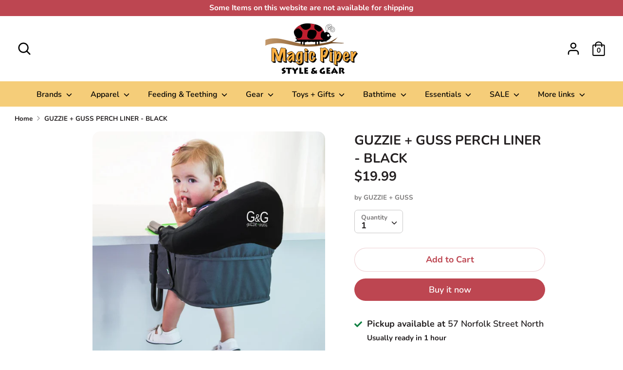

--- FILE ---
content_type: text/html; charset=utf-8
request_url: https://magicpiper.com/products/guz-7808_guzzie-guss-perch-liner-black
body_size: 26056
content:
<!doctype html>
<html class="no-js supports-no-cookies" lang="en">
<head>
  <meta charset="utf-8" />
<meta name="viewport" content="width=device-width,initial-scale=1.0" />
<meta http-equiv="X-UA-Compatible" content="IE=edge">

<link rel="preconnect" href="https://cdn.shopify.com" crossorigin>
<link rel="preconnect" href="https://fonts.shopify.com" crossorigin>
<link rel="preconnect" href="https://monorail-edge.shopifysvc.com"><link rel="preload" as="font" href="//magicpiper.com/cdn/fonts/nunito/nunito_n7.37cf9b8cf43b3322f7e6e13ad2aad62ab5dc9109.woff2" type="font/woff2" crossorigin>
<link rel="preload" as="font" href="//magicpiper.com/cdn/fonts/nunito/nunito_n7.37cf9b8cf43b3322f7e6e13ad2aad62ab5dc9109.woff2" type="font/woff2" crossorigin>
<link rel="preload" as="font" href="//magicpiper.com/cdn/fonts/nunito/nunito_n6.1a6c50dce2e2b3b0d31e02dbd9146b5064bea503.woff2" type="font/woff2" crossorigin>
<link rel="preload" as="font" href="//magicpiper.com/cdn/fonts/nunito/nunito_n6.1a6c50dce2e2b3b0d31e02dbd9146b5064bea503.woff2" type="font/woff2" crossorigin><link rel="preload" as="font" href="//magicpiper.com/cdn/fonts/nunito/nunito_n9.29703ebe5c8d8fa1bc7f2dcb872bdf16cf7ff465.woff2" type="font/woff2" crossorigin><link rel="preload" as="font" href="//magicpiper.com/cdn/fonts/nunito/nunito_i7.3f8ba2027bc9ceb1b1764ecab15bae73f86c4632.woff2" type="font/woff2" crossorigin><link rel="preload" as="font" href="//magicpiper.com/cdn/fonts/nunito/nunito_i9.d9d3a06900a7b5c28e00f2ff3e65a80b4e51a560.woff2" type="font/woff2" crossorigin><link rel="preload" href="//magicpiper.com/cdn/shop/t/2/assets/vendor.js?v=41817386187007524081614634768" as="script">
<link rel="preload" href="//magicpiper.com/cdn/shop/t/2/assets/theme.js?v=73298619799879846771614634768" as="script"><link rel="canonical" href="https://magicpiper.com/products/guz-7808_guzzie-guss-perch-liner-black" /><link rel="shortcut icon" href="//magicpiper.com/cdn/shop/files/magic-piper-simcoe-ladybug-kids-baby-clothes-2.png?v=1615394717" type="image/png" /><meta name="description" content="The Perfect perch accessory for the Perfect chair, the Perch Seat Liner helps keep your Perch cleaner with the removable seat liner. Easy to insert and remove Machine washable fabric Padded and waterproof bottom seat">
  <!-- Boost 1.6.12 -->
  <meta name="theme-color" content="#bd4651">

  
  <title>
    GUZZIE + GUSS PERCH LINER - BLACK
    
    
    
      &ndash; Magic Piper
    
  </title>

  


<meta property="og:site_name" content="Magic Piper">
<meta property="og:url" content="https://magicpiper.com/products/guz-7808_guzzie-guss-perch-liner-black">
<meta property="og:title" content="GUZZIE + GUSS PERCH LINER - BLACK">
<meta property="og:type" content="product">
<meta property="og:description" content="The Perfect perch accessory for the Perfect chair, the Perch Seat Liner helps keep your Perch cleaner with the removable seat liner. Easy to insert and remove Machine washable fabric Padded and waterproof bottom seat">

  <meta property="og:price:amount" content="19.99">
  <meta property="og:price:currency" content="CAD">

<meta property="og:image" content="http://magicpiper.com/cdn/shop/products/cadc284a947bf666fcafc9541c5d3bbf_1200x1200.jpg?v=1638395439">
      <meta property="og:image:width" content="1000">
      <meta property="og:image:height" content="1000">
    
<meta property="og:image:secure_url" content="https://magicpiper.com/cdn/shop/products/cadc284a947bf666fcafc9541c5d3bbf_1200x1200.jpg?v=1638395439">


<meta name="twitter:card" content="summary_large_image">
<meta name="twitter:title" content="GUZZIE + GUSS PERCH LINER - BLACK">
<meta name="twitter:description" content="The Perfect perch accessory for the Perfect chair, the Perch Seat Liner helps keep your Perch cleaner with the removable seat liner. Easy to insert and remove Machine washable fabric Padded and waterproof bottom seat">


  <link href="//magicpiper.com/cdn/shop/t/2/assets/styles.css?v=159059204672191895401768529371" rel="stylesheet" type="text/css" media="all" />

  <script>
    document.documentElement.className = document.documentElement.className.replace('no-js', 'js');
    window.theme = window.theme || {};
    window.slate = window.slate || {};
    theme.moneyFormat = "${{amount}}",
    theme.strings = {
      addToCart: "Add to Cart",
      unavailable: "Unavailable",
      addressError: "Error looking up that address",
      addressNoResults: "No results for that address",
      addressQueryLimit: "You have exceeded the Google API usage limit. Consider upgrading to a \u003ca href=\"https:\/\/developers.google.com\/maps\/premium\/usage-limits\"\u003ePremium Plan\u003c\/a\u003e.",
      authError: "There was a problem authenticating your Google Maps API Key.",
      addingToCart: "Adding",
      addedToCart: "Added",
      addedToCartPopupTitle: "Added:",
      addedToCartPopupItems: "Items",
      addedToCartPopupSubtotal: "Subtotal",
      addedToCartPopupGoToCart: "Checkout",
      cartTermsNotChecked: "You must agree to the terms and conditions before continuing.",
      searchLoading: "Loading",
      searchMoreResults: "See all results",
      searchNoResults: "No results",
      priceFrom: "From",
      quantityTooHigh: "You can only have [[ quantity ]] in your cart",
      onSale: "On Sale",
      soldOut: "Sold Out",
      unitPriceSeparator: " \/ ",
      close: "Close",
      cart_shipping_calculator_hide_calculator: "Hide shipping calculator",
      cart_shipping_calculator_title: "Get shipping estimates",
      cart_general_hide_note: "Hide instructions for seller",
      cart_general_show_note: "Add instructions for seller",
      previous: "Previous",
      next: "Next"
    }
    theme.routes = {
      account_login_url: '/account/login',
      account_register_url: '/account/register',
      account_addresses_url: '/account/addresses',
      search_url: '/search',
      cart_url: '/cart',
      cart_add_url: '/cart/add',
      cart_change_url: '/cart/change',
      product_recommendations_url: '/recommendations/products'
    }
    theme.settings = {
      uniformProductGridImagesEnabled: false,
      soldLabelEnabled: true,
      saleLabelEnabled: true,
      gridShowVendor: false
    }
  </script>

  

  <script>window.performance && window.performance.mark && window.performance.mark('shopify.content_for_header.start');</script><meta id="shopify-digital-wallet" name="shopify-digital-wallet" content="/54885417154/digital_wallets/dialog">
<link rel="alternate" type="application/json+oembed" href="https://magicpiper.com/products/guz-7808_guzzie-guss-perch-liner-black.oembed">
<script async="async" src="/checkouts/internal/preloads.js?locale=en-CA"></script>
<script id="shopify-features" type="application/json">{"accessToken":"0bb3dc1a9775b6787991d60968a05c77","betas":["rich-media-storefront-analytics"],"domain":"magicpiper.com","predictiveSearch":true,"shopId":54885417154,"locale":"en"}</script>
<script>var Shopify = Shopify || {};
Shopify.shop = "magic-piper.myshopify.com";
Shopify.locale = "en";
Shopify.currency = {"active":"CAD","rate":"1.0"};
Shopify.country = "CA";
Shopify.theme = {"name":"Boost","id":120322261186,"schema_name":"Boost","schema_version":"1.6.12","theme_store_id":863,"role":"main"};
Shopify.theme.handle = "null";
Shopify.theme.style = {"id":null,"handle":null};
Shopify.cdnHost = "magicpiper.com/cdn";
Shopify.routes = Shopify.routes || {};
Shopify.routes.root = "/";</script>
<script type="module">!function(o){(o.Shopify=o.Shopify||{}).modules=!0}(window);</script>
<script>!function(o){function n(){var o=[];function n(){o.push(Array.prototype.slice.apply(arguments))}return n.q=o,n}var t=o.Shopify=o.Shopify||{};t.loadFeatures=n(),t.autoloadFeatures=n()}(window);</script>
<script id="shop-js-analytics" type="application/json">{"pageType":"product"}</script>
<script defer="defer" async type="module" src="//magicpiper.com/cdn/shopifycloud/shop-js/modules/v2/client.init-shop-cart-sync_BT-GjEfc.en.esm.js"></script>
<script defer="defer" async type="module" src="//magicpiper.com/cdn/shopifycloud/shop-js/modules/v2/chunk.common_D58fp_Oc.esm.js"></script>
<script defer="defer" async type="module" src="//magicpiper.com/cdn/shopifycloud/shop-js/modules/v2/chunk.modal_xMitdFEc.esm.js"></script>
<script type="module">
  await import("//magicpiper.com/cdn/shopifycloud/shop-js/modules/v2/client.init-shop-cart-sync_BT-GjEfc.en.esm.js");
await import("//magicpiper.com/cdn/shopifycloud/shop-js/modules/v2/chunk.common_D58fp_Oc.esm.js");
await import("//magicpiper.com/cdn/shopifycloud/shop-js/modules/v2/chunk.modal_xMitdFEc.esm.js");

  window.Shopify.SignInWithShop?.initShopCartSync?.({"fedCMEnabled":true,"windoidEnabled":true});

</script>
<script id="__st">var __st={"a":54885417154,"offset":-18000,"reqid":"9faac648-57e1-446c-850c-b6c637e775a4-1769069905","pageurl":"magicpiper.com\/products\/guz-7808_guzzie-guss-perch-liner-black","u":"b280f18c4910","p":"product","rtyp":"product","rid":7144128905410};</script>
<script>window.ShopifyPaypalV4VisibilityTracking = true;</script>
<script id="captcha-bootstrap">!function(){'use strict';const t='contact',e='account',n='new_comment',o=[[t,t],['blogs',n],['comments',n],[t,'customer']],c=[[e,'customer_login'],[e,'guest_login'],[e,'recover_customer_password'],[e,'create_customer']],r=t=>t.map((([t,e])=>`form[action*='/${t}']:not([data-nocaptcha='true']) input[name='form_type'][value='${e}']`)).join(','),a=t=>()=>t?[...document.querySelectorAll(t)].map((t=>t.form)):[];function s(){const t=[...o],e=r(t);return a(e)}const i='password',u='form_key',d=['recaptcha-v3-token','g-recaptcha-response','h-captcha-response',i],f=()=>{try{return window.sessionStorage}catch{return}},m='__shopify_v',_=t=>t.elements[u];function p(t,e,n=!1){try{const o=window.sessionStorage,c=JSON.parse(o.getItem(e)),{data:r}=function(t){const{data:e,action:n}=t;return t[m]||n?{data:e,action:n}:{data:t,action:n}}(c);for(const[e,n]of Object.entries(r))t.elements[e]&&(t.elements[e].value=n);n&&o.removeItem(e)}catch(o){console.error('form repopulation failed',{error:o})}}const l='form_type',E='cptcha';function T(t){t.dataset[E]=!0}const w=window,h=w.document,L='Shopify',v='ce_forms',y='captcha';let A=!1;((t,e)=>{const n=(g='f06e6c50-85a8-45c8-87d0-21a2b65856fe',I='https://cdn.shopify.com/shopifycloud/storefront-forms-hcaptcha/ce_storefront_forms_captcha_hcaptcha.v1.5.2.iife.js',D={infoText:'Protected by hCaptcha',privacyText:'Privacy',termsText:'Terms'},(t,e,n)=>{const o=w[L][v],c=o.bindForm;if(c)return c(t,g,e,D).then(n);var r;o.q.push([[t,g,e,D],n]),r=I,A||(h.body.append(Object.assign(h.createElement('script'),{id:'captcha-provider',async:!0,src:r})),A=!0)});var g,I,D;w[L]=w[L]||{},w[L][v]=w[L][v]||{},w[L][v].q=[],w[L][y]=w[L][y]||{},w[L][y].protect=function(t,e){n(t,void 0,e),T(t)},Object.freeze(w[L][y]),function(t,e,n,w,h,L){const[v,y,A,g]=function(t,e,n){const i=e?o:[],u=t?c:[],d=[...i,...u],f=r(d),m=r(i),_=r(d.filter((([t,e])=>n.includes(e))));return[a(f),a(m),a(_),s()]}(w,h,L),I=t=>{const e=t.target;return e instanceof HTMLFormElement?e:e&&e.form},D=t=>v().includes(t);t.addEventListener('submit',(t=>{const e=I(t);if(!e)return;const n=D(e)&&!e.dataset.hcaptchaBound&&!e.dataset.recaptchaBound,o=_(e),c=g().includes(e)&&(!o||!o.value);(n||c)&&t.preventDefault(),c&&!n&&(function(t){try{if(!f())return;!function(t){const e=f();if(!e)return;const n=_(t);if(!n)return;const o=n.value;o&&e.removeItem(o)}(t);const e=Array.from(Array(32),(()=>Math.random().toString(36)[2])).join('');!function(t,e){_(t)||t.append(Object.assign(document.createElement('input'),{type:'hidden',name:u})),t.elements[u].value=e}(t,e),function(t,e){const n=f();if(!n)return;const o=[...t.querySelectorAll(`input[type='${i}']`)].map((({name:t})=>t)),c=[...d,...o],r={};for(const[a,s]of new FormData(t).entries())c.includes(a)||(r[a]=s);n.setItem(e,JSON.stringify({[m]:1,action:t.action,data:r}))}(t,e)}catch(e){console.error('failed to persist form',e)}}(e),e.submit())}));const S=(t,e)=>{t&&!t.dataset[E]&&(n(t,e.some((e=>e===t))),T(t))};for(const o of['focusin','change'])t.addEventListener(o,(t=>{const e=I(t);D(e)&&S(e,y())}));const B=e.get('form_key'),M=e.get(l),P=B&&M;t.addEventListener('DOMContentLoaded',(()=>{const t=y();if(P)for(const e of t)e.elements[l].value===M&&p(e,B);[...new Set([...A(),...v().filter((t=>'true'===t.dataset.shopifyCaptcha))])].forEach((e=>S(e,t)))}))}(h,new URLSearchParams(w.location.search),n,t,e,['guest_login'])})(!0,!0)}();</script>
<script integrity="sha256-4kQ18oKyAcykRKYeNunJcIwy7WH5gtpwJnB7kiuLZ1E=" data-source-attribution="shopify.loadfeatures" defer="defer" src="//magicpiper.com/cdn/shopifycloud/storefront/assets/storefront/load_feature-a0a9edcb.js" crossorigin="anonymous"></script>
<script data-source-attribution="shopify.dynamic_checkout.dynamic.init">var Shopify=Shopify||{};Shopify.PaymentButton=Shopify.PaymentButton||{isStorefrontPortableWallets:!0,init:function(){window.Shopify.PaymentButton.init=function(){};var t=document.createElement("script");t.src="https://magicpiper.com/cdn/shopifycloud/portable-wallets/latest/portable-wallets.en.js",t.type="module",document.head.appendChild(t)}};
</script>
<script data-source-attribution="shopify.dynamic_checkout.buyer_consent">
  function portableWalletsHideBuyerConsent(e){var t=document.getElementById("shopify-buyer-consent"),n=document.getElementById("shopify-subscription-policy-button");t&&n&&(t.classList.add("hidden"),t.setAttribute("aria-hidden","true"),n.removeEventListener("click",e))}function portableWalletsShowBuyerConsent(e){var t=document.getElementById("shopify-buyer-consent"),n=document.getElementById("shopify-subscription-policy-button");t&&n&&(t.classList.remove("hidden"),t.removeAttribute("aria-hidden"),n.addEventListener("click",e))}window.Shopify?.PaymentButton&&(window.Shopify.PaymentButton.hideBuyerConsent=portableWalletsHideBuyerConsent,window.Shopify.PaymentButton.showBuyerConsent=portableWalletsShowBuyerConsent);
</script>
<script>
  function portableWalletsCleanup(e){e&&e.src&&console.error("Failed to load portable wallets script "+e.src);var t=document.querySelectorAll("shopify-accelerated-checkout .shopify-payment-button__skeleton, shopify-accelerated-checkout-cart .wallet-cart-button__skeleton"),e=document.getElementById("shopify-buyer-consent");for(let e=0;e<t.length;e++)t[e].remove();e&&e.remove()}function portableWalletsNotLoadedAsModule(e){e instanceof ErrorEvent&&"string"==typeof e.message&&e.message.includes("import.meta")&&"string"==typeof e.filename&&e.filename.includes("portable-wallets")&&(window.removeEventListener("error",portableWalletsNotLoadedAsModule),window.Shopify.PaymentButton.failedToLoad=e,"loading"===document.readyState?document.addEventListener("DOMContentLoaded",window.Shopify.PaymentButton.init):window.Shopify.PaymentButton.init())}window.addEventListener("error",portableWalletsNotLoadedAsModule);
</script>

<script type="module" src="https://magicpiper.com/cdn/shopifycloud/portable-wallets/latest/portable-wallets.en.js" onError="portableWalletsCleanup(this)" crossorigin="anonymous"></script>
<script nomodule>
  document.addEventListener("DOMContentLoaded", portableWalletsCleanup);
</script>

<link id="shopify-accelerated-checkout-styles" rel="stylesheet" media="screen" href="https://magicpiper.com/cdn/shopifycloud/portable-wallets/latest/accelerated-checkout-backwards-compat.css" crossorigin="anonymous">
<style id="shopify-accelerated-checkout-cart">
        #shopify-buyer-consent {
  margin-top: 1em;
  display: inline-block;
  width: 100%;
}

#shopify-buyer-consent.hidden {
  display: none;
}

#shopify-subscription-policy-button {
  background: none;
  border: none;
  padding: 0;
  text-decoration: underline;
  font-size: inherit;
  cursor: pointer;
}

#shopify-subscription-policy-button::before {
  box-shadow: none;
}

      </style>
<script id="sections-script" data-sections="product-recommendations" defer="defer" src="//magicpiper.com/cdn/shop/t/2/compiled_assets/scripts.js?v=1569"></script>
<script>window.performance && window.performance.mark && window.performance.mark('shopify.content_for_header.end');</script>
<link href="https://monorail-edge.shopifysvc.com" rel="dns-prefetch">
<script>(function(){if ("sendBeacon" in navigator && "performance" in window) {try {var session_token_from_headers = performance.getEntriesByType('navigation')[0].serverTiming.find(x => x.name == '_s').description;} catch {var session_token_from_headers = undefined;}var session_cookie_matches = document.cookie.match(/_shopify_s=([^;]*)/);var session_token_from_cookie = session_cookie_matches && session_cookie_matches.length === 2 ? session_cookie_matches[1] : "";var session_token = session_token_from_headers || session_token_from_cookie || "";function handle_abandonment_event(e) {var entries = performance.getEntries().filter(function(entry) {return /monorail-edge.shopifysvc.com/.test(entry.name);});if (!window.abandonment_tracked && entries.length === 0) {window.abandonment_tracked = true;var currentMs = Date.now();var navigation_start = performance.timing.navigationStart;var payload = {shop_id: 54885417154,url: window.location.href,navigation_start,duration: currentMs - navigation_start,session_token,page_type: "product"};window.navigator.sendBeacon("https://monorail-edge.shopifysvc.com/v1/produce", JSON.stringify({schema_id: "online_store_buyer_site_abandonment/1.1",payload: payload,metadata: {event_created_at_ms: currentMs,event_sent_at_ms: currentMs}}));}}window.addEventListener('pagehide', handle_abandonment_event);}}());</script>
<script id="web-pixels-manager-setup">(function e(e,d,r,n,o){if(void 0===o&&(o={}),!Boolean(null===(a=null===(i=window.Shopify)||void 0===i?void 0:i.analytics)||void 0===a?void 0:a.replayQueue)){var i,a;window.Shopify=window.Shopify||{};var t=window.Shopify;t.analytics=t.analytics||{};var s=t.analytics;s.replayQueue=[],s.publish=function(e,d,r){return s.replayQueue.push([e,d,r]),!0};try{self.performance.mark("wpm:start")}catch(e){}var l=function(){var e={modern:/Edge?\/(1{2}[4-9]|1[2-9]\d|[2-9]\d{2}|\d{4,})\.\d+(\.\d+|)|Firefox\/(1{2}[4-9]|1[2-9]\d|[2-9]\d{2}|\d{4,})\.\d+(\.\d+|)|Chrom(ium|e)\/(9{2}|\d{3,})\.\d+(\.\d+|)|(Maci|X1{2}).+ Version\/(15\.\d+|(1[6-9]|[2-9]\d|\d{3,})\.\d+)([,.]\d+|)( \(\w+\)|)( Mobile\/\w+|) Safari\/|Chrome.+OPR\/(9{2}|\d{3,})\.\d+\.\d+|(CPU[ +]OS|iPhone[ +]OS|CPU[ +]iPhone|CPU IPhone OS|CPU iPad OS)[ +]+(15[._]\d+|(1[6-9]|[2-9]\d|\d{3,})[._]\d+)([._]\d+|)|Android:?[ /-](13[3-9]|1[4-9]\d|[2-9]\d{2}|\d{4,})(\.\d+|)(\.\d+|)|Android.+Firefox\/(13[5-9]|1[4-9]\d|[2-9]\d{2}|\d{4,})\.\d+(\.\d+|)|Android.+Chrom(ium|e)\/(13[3-9]|1[4-9]\d|[2-9]\d{2}|\d{4,})\.\d+(\.\d+|)|SamsungBrowser\/([2-9]\d|\d{3,})\.\d+/,legacy:/Edge?\/(1[6-9]|[2-9]\d|\d{3,})\.\d+(\.\d+|)|Firefox\/(5[4-9]|[6-9]\d|\d{3,})\.\d+(\.\d+|)|Chrom(ium|e)\/(5[1-9]|[6-9]\d|\d{3,})\.\d+(\.\d+|)([\d.]+$|.*Safari\/(?![\d.]+ Edge\/[\d.]+$))|(Maci|X1{2}).+ Version\/(10\.\d+|(1[1-9]|[2-9]\d|\d{3,})\.\d+)([,.]\d+|)( \(\w+\)|)( Mobile\/\w+|) Safari\/|Chrome.+OPR\/(3[89]|[4-9]\d|\d{3,})\.\d+\.\d+|(CPU[ +]OS|iPhone[ +]OS|CPU[ +]iPhone|CPU IPhone OS|CPU iPad OS)[ +]+(10[._]\d+|(1[1-9]|[2-9]\d|\d{3,})[._]\d+)([._]\d+|)|Android:?[ /-](13[3-9]|1[4-9]\d|[2-9]\d{2}|\d{4,})(\.\d+|)(\.\d+|)|Mobile Safari.+OPR\/([89]\d|\d{3,})\.\d+\.\d+|Android.+Firefox\/(13[5-9]|1[4-9]\d|[2-9]\d{2}|\d{4,})\.\d+(\.\d+|)|Android.+Chrom(ium|e)\/(13[3-9]|1[4-9]\d|[2-9]\d{2}|\d{4,})\.\d+(\.\d+|)|Android.+(UC? ?Browser|UCWEB|U3)[ /]?(15\.([5-9]|\d{2,})|(1[6-9]|[2-9]\d|\d{3,})\.\d+)\.\d+|SamsungBrowser\/(5\.\d+|([6-9]|\d{2,})\.\d+)|Android.+MQ{2}Browser\/(14(\.(9|\d{2,})|)|(1[5-9]|[2-9]\d|\d{3,})(\.\d+|))(\.\d+|)|K[Aa][Ii]OS\/(3\.\d+|([4-9]|\d{2,})\.\d+)(\.\d+|)/},d=e.modern,r=e.legacy,n=navigator.userAgent;return n.match(d)?"modern":n.match(r)?"legacy":"unknown"}(),u="modern"===l?"modern":"legacy",c=(null!=n?n:{modern:"",legacy:""})[u],f=function(e){return[e.baseUrl,"/wpm","/b",e.hashVersion,"modern"===e.buildTarget?"m":"l",".js"].join("")}({baseUrl:d,hashVersion:r,buildTarget:u}),m=function(e){var d=e.version,r=e.bundleTarget,n=e.surface,o=e.pageUrl,i=e.monorailEndpoint;return{emit:function(e){var a=e.status,t=e.errorMsg,s=(new Date).getTime(),l=JSON.stringify({metadata:{event_sent_at_ms:s},events:[{schema_id:"web_pixels_manager_load/3.1",payload:{version:d,bundle_target:r,page_url:o,status:a,surface:n,error_msg:t},metadata:{event_created_at_ms:s}}]});if(!i)return console&&console.warn&&console.warn("[Web Pixels Manager] No Monorail endpoint provided, skipping logging."),!1;try{return self.navigator.sendBeacon.bind(self.navigator)(i,l)}catch(e){}var u=new XMLHttpRequest;try{return u.open("POST",i,!0),u.setRequestHeader("Content-Type","text/plain"),u.send(l),!0}catch(e){return console&&console.warn&&console.warn("[Web Pixels Manager] Got an unhandled error while logging to Monorail."),!1}}}}({version:r,bundleTarget:l,surface:e.surface,pageUrl:self.location.href,monorailEndpoint:e.monorailEndpoint});try{o.browserTarget=l,function(e){var d=e.src,r=e.async,n=void 0===r||r,o=e.onload,i=e.onerror,a=e.sri,t=e.scriptDataAttributes,s=void 0===t?{}:t,l=document.createElement("script"),u=document.querySelector("head"),c=document.querySelector("body");if(l.async=n,l.src=d,a&&(l.integrity=a,l.crossOrigin="anonymous"),s)for(var f in s)if(Object.prototype.hasOwnProperty.call(s,f))try{l.dataset[f]=s[f]}catch(e){}if(o&&l.addEventListener("load",o),i&&l.addEventListener("error",i),u)u.appendChild(l);else{if(!c)throw new Error("Did not find a head or body element to append the script");c.appendChild(l)}}({src:f,async:!0,onload:function(){if(!function(){var e,d;return Boolean(null===(d=null===(e=window.Shopify)||void 0===e?void 0:e.analytics)||void 0===d?void 0:d.initialized)}()){var d=window.webPixelsManager.init(e)||void 0;if(d){var r=window.Shopify.analytics;r.replayQueue.forEach((function(e){var r=e[0],n=e[1],o=e[2];d.publishCustomEvent(r,n,o)})),r.replayQueue=[],r.publish=d.publishCustomEvent,r.visitor=d.visitor,r.initialized=!0}}},onerror:function(){return m.emit({status:"failed",errorMsg:"".concat(f," has failed to load")})},sri:function(e){var d=/^sha384-[A-Za-z0-9+/=]+$/;return"string"==typeof e&&d.test(e)}(c)?c:"",scriptDataAttributes:o}),m.emit({status:"loading"})}catch(e){m.emit({status:"failed",errorMsg:(null==e?void 0:e.message)||"Unknown error"})}}})({shopId: 54885417154,storefrontBaseUrl: "https://magicpiper.com",extensionsBaseUrl: "https://extensions.shopifycdn.com/cdn/shopifycloud/web-pixels-manager",monorailEndpoint: "https://monorail-edge.shopifysvc.com/unstable/produce_batch",surface: "storefront-renderer",enabledBetaFlags: ["2dca8a86"],webPixelsConfigList: [{"id":"shopify-app-pixel","configuration":"{}","eventPayloadVersion":"v1","runtimeContext":"STRICT","scriptVersion":"0450","apiClientId":"shopify-pixel","type":"APP","privacyPurposes":["ANALYTICS","MARKETING"]},{"id":"shopify-custom-pixel","eventPayloadVersion":"v1","runtimeContext":"LAX","scriptVersion":"0450","apiClientId":"shopify-pixel","type":"CUSTOM","privacyPurposes":["ANALYTICS","MARKETING"]}],isMerchantRequest: false,initData: {"shop":{"name":"Magic Piper","paymentSettings":{"currencyCode":"CAD"},"myshopifyDomain":"magic-piper.myshopify.com","countryCode":"CA","storefrontUrl":"https:\/\/magicpiper.com"},"customer":null,"cart":null,"checkout":null,"productVariants":[{"price":{"amount":19.99,"currencyCode":"CAD"},"product":{"title":"GUZZIE + GUSS PERCH LINER - BLACK","vendor":"GUZZIE + GUSS","id":"7144128905410","untranslatedTitle":"GUZZIE + GUSS PERCH LINER - BLACK","url":"\/products\/guz-7808_guzzie-guss-perch-liner-black","type":"ACCESSORIES"},"id":"41325058752706","image":{"src":"\/\/magicpiper.com\/cdn\/shop\/products\/cadc284a947bf666fcafc9541c5d3bbf.jpg?v=1638395439"},"sku":"GUZ-7808","title":"Default Title","untranslatedTitle":"Default Title"}],"purchasingCompany":null},},"https://magicpiper.com/cdn","fcfee988w5aeb613cpc8e4bc33m6693e112",{"modern":"","legacy":""},{"shopId":"54885417154","storefrontBaseUrl":"https:\/\/magicpiper.com","extensionBaseUrl":"https:\/\/extensions.shopifycdn.com\/cdn\/shopifycloud\/web-pixels-manager","surface":"storefront-renderer","enabledBetaFlags":"[\"2dca8a86\"]","isMerchantRequest":"false","hashVersion":"fcfee988w5aeb613cpc8e4bc33m6693e112","publish":"custom","events":"[[\"page_viewed\",{}],[\"product_viewed\",{\"productVariant\":{\"price\":{\"amount\":19.99,\"currencyCode\":\"CAD\"},\"product\":{\"title\":\"GUZZIE + GUSS PERCH LINER - BLACK\",\"vendor\":\"GUZZIE + GUSS\",\"id\":\"7144128905410\",\"untranslatedTitle\":\"GUZZIE + GUSS PERCH LINER - BLACK\",\"url\":\"\/products\/guz-7808_guzzie-guss-perch-liner-black\",\"type\":\"ACCESSORIES\"},\"id\":\"41325058752706\",\"image\":{\"src\":\"\/\/magicpiper.com\/cdn\/shop\/products\/cadc284a947bf666fcafc9541c5d3bbf.jpg?v=1638395439\"},\"sku\":\"GUZ-7808\",\"title\":\"Default Title\",\"untranslatedTitle\":\"Default Title\"}}]]"});</script><script>
  window.ShopifyAnalytics = window.ShopifyAnalytics || {};
  window.ShopifyAnalytics.meta = window.ShopifyAnalytics.meta || {};
  window.ShopifyAnalytics.meta.currency = 'CAD';
  var meta = {"product":{"id":7144128905410,"gid":"gid:\/\/shopify\/Product\/7144128905410","vendor":"GUZZIE + GUSS","type":"ACCESSORIES","handle":"guz-7808_guzzie-guss-perch-liner-black","variants":[{"id":41325058752706,"price":1999,"name":"GUZZIE + GUSS PERCH LINER - BLACK","public_title":null,"sku":"GUZ-7808"}],"remote":false},"page":{"pageType":"product","resourceType":"product","resourceId":7144128905410,"requestId":"9faac648-57e1-446c-850c-b6c637e775a4-1769069905"}};
  for (var attr in meta) {
    window.ShopifyAnalytics.meta[attr] = meta[attr];
  }
</script>
<script class="analytics">
  (function () {
    var customDocumentWrite = function(content) {
      var jquery = null;

      if (window.jQuery) {
        jquery = window.jQuery;
      } else if (window.Checkout && window.Checkout.$) {
        jquery = window.Checkout.$;
      }

      if (jquery) {
        jquery('body').append(content);
      }
    };

    var hasLoggedConversion = function(token) {
      if (token) {
        return document.cookie.indexOf('loggedConversion=' + token) !== -1;
      }
      return false;
    }

    var setCookieIfConversion = function(token) {
      if (token) {
        var twoMonthsFromNow = new Date(Date.now());
        twoMonthsFromNow.setMonth(twoMonthsFromNow.getMonth() + 2);

        document.cookie = 'loggedConversion=' + token + '; expires=' + twoMonthsFromNow;
      }
    }

    var trekkie = window.ShopifyAnalytics.lib = window.trekkie = window.trekkie || [];
    if (trekkie.integrations) {
      return;
    }
    trekkie.methods = [
      'identify',
      'page',
      'ready',
      'track',
      'trackForm',
      'trackLink'
    ];
    trekkie.factory = function(method) {
      return function() {
        var args = Array.prototype.slice.call(arguments);
        args.unshift(method);
        trekkie.push(args);
        return trekkie;
      };
    };
    for (var i = 0; i < trekkie.methods.length; i++) {
      var key = trekkie.methods[i];
      trekkie[key] = trekkie.factory(key);
    }
    trekkie.load = function(config) {
      trekkie.config = config || {};
      trekkie.config.initialDocumentCookie = document.cookie;
      var first = document.getElementsByTagName('script')[0];
      var script = document.createElement('script');
      script.type = 'text/javascript';
      script.onerror = function(e) {
        var scriptFallback = document.createElement('script');
        scriptFallback.type = 'text/javascript';
        scriptFallback.onerror = function(error) {
                var Monorail = {
      produce: function produce(monorailDomain, schemaId, payload) {
        var currentMs = new Date().getTime();
        var event = {
          schema_id: schemaId,
          payload: payload,
          metadata: {
            event_created_at_ms: currentMs,
            event_sent_at_ms: currentMs
          }
        };
        return Monorail.sendRequest("https://" + monorailDomain + "/v1/produce", JSON.stringify(event));
      },
      sendRequest: function sendRequest(endpointUrl, payload) {
        // Try the sendBeacon API
        if (window && window.navigator && typeof window.navigator.sendBeacon === 'function' && typeof window.Blob === 'function' && !Monorail.isIos12()) {
          var blobData = new window.Blob([payload], {
            type: 'text/plain'
          });

          if (window.navigator.sendBeacon(endpointUrl, blobData)) {
            return true;
          } // sendBeacon was not successful

        } // XHR beacon

        var xhr = new XMLHttpRequest();

        try {
          xhr.open('POST', endpointUrl);
          xhr.setRequestHeader('Content-Type', 'text/plain');
          xhr.send(payload);
        } catch (e) {
          console.log(e);
        }

        return false;
      },
      isIos12: function isIos12() {
        return window.navigator.userAgent.lastIndexOf('iPhone; CPU iPhone OS 12_') !== -1 || window.navigator.userAgent.lastIndexOf('iPad; CPU OS 12_') !== -1;
      }
    };
    Monorail.produce('monorail-edge.shopifysvc.com',
      'trekkie_storefront_load_errors/1.1',
      {shop_id: 54885417154,
      theme_id: 120322261186,
      app_name: "storefront",
      context_url: window.location.href,
      source_url: "//magicpiper.com/cdn/s/trekkie.storefront.1bbfab421998800ff09850b62e84b8915387986d.min.js"});

        };
        scriptFallback.async = true;
        scriptFallback.src = '//magicpiper.com/cdn/s/trekkie.storefront.1bbfab421998800ff09850b62e84b8915387986d.min.js';
        first.parentNode.insertBefore(scriptFallback, first);
      };
      script.async = true;
      script.src = '//magicpiper.com/cdn/s/trekkie.storefront.1bbfab421998800ff09850b62e84b8915387986d.min.js';
      first.parentNode.insertBefore(script, first);
    };
    trekkie.load(
      {"Trekkie":{"appName":"storefront","development":false,"defaultAttributes":{"shopId":54885417154,"isMerchantRequest":null,"themeId":120322261186,"themeCityHash":"17685621417686951202","contentLanguage":"en","currency":"CAD","eventMetadataId":"fdad44d2-bba4-4f95-9143-ac427c47dce2"},"isServerSideCookieWritingEnabled":true,"monorailRegion":"shop_domain","enabledBetaFlags":["65f19447"]},"Session Attribution":{},"S2S":{"facebookCapiEnabled":false,"source":"trekkie-storefront-renderer","apiClientId":580111}}
    );

    var loaded = false;
    trekkie.ready(function() {
      if (loaded) return;
      loaded = true;

      window.ShopifyAnalytics.lib = window.trekkie;

      var originalDocumentWrite = document.write;
      document.write = customDocumentWrite;
      try { window.ShopifyAnalytics.merchantGoogleAnalytics.call(this); } catch(error) {};
      document.write = originalDocumentWrite;

      window.ShopifyAnalytics.lib.page(null,{"pageType":"product","resourceType":"product","resourceId":7144128905410,"requestId":"9faac648-57e1-446c-850c-b6c637e775a4-1769069905","shopifyEmitted":true});

      var match = window.location.pathname.match(/checkouts\/(.+)\/(thank_you|post_purchase)/)
      var token = match? match[1]: undefined;
      if (!hasLoggedConversion(token)) {
        setCookieIfConversion(token);
        window.ShopifyAnalytics.lib.track("Viewed Product",{"currency":"CAD","variantId":41325058752706,"productId":7144128905410,"productGid":"gid:\/\/shopify\/Product\/7144128905410","name":"GUZZIE + GUSS PERCH LINER - BLACK","price":"19.99","sku":"GUZ-7808","brand":"GUZZIE + GUSS","variant":null,"category":"ACCESSORIES","nonInteraction":true,"remote":false},undefined,undefined,{"shopifyEmitted":true});
      window.ShopifyAnalytics.lib.track("monorail:\/\/trekkie_storefront_viewed_product\/1.1",{"currency":"CAD","variantId":41325058752706,"productId":7144128905410,"productGid":"gid:\/\/shopify\/Product\/7144128905410","name":"GUZZIE + GUSS PERCH LINER - BLACK","price":"19.99","sku":"GUZ-7808","brand":"GUZZIE + GUSS","variant":null,"category":"ACCESSORIES","nonInteraction":true,"remote":false,"referer":"https:\/\/magicpiper.com\/products\/guz-7808_guzzie-guss-perch-liner-black"});
      }
    });


        var eventsListenerScript = document.createElement('script');
        eventsListenerScript.async = true;
        eventsListenerScript.src = "//magicpiper.com/cdn/shopifycloud/storefront/assets/shop_events_listener-3da45d37.js";
        document.getElementsByTagName('head')[0].appendChild(eventsListenerScript);

})();</script>
<script
  defer
  src="https://magicpiper.com/cdn/shopifycloud/perf-kit/shopify-perf-kit-3.0.4.min.js"
  data-application="storefront-renderer"
  data-shop-id="54885417154"
  data-render-region="gcp-us-central1"
  data-page-type="product"
  data-theme-instance-id="120322261186"
  data-theme-name="Boost"
  data-theme-version="1.6.12"
  data-monorail-region="shop_domain"
  data-resource-timing-sampling-rate="10"
  data-shs="true"
  data-shs-beacon="true"
  data-shs-export-with-fetch="true"
  data-shs-logs-sample-rate="1"
  data-shs-beacon-endpoint="https://magicpiper.com/api/collect"
></script>
</head>

<body id="guzzie-guss-perch-liner-black" class="template-product">

  <a class="in-page-link visually-hidden skip-link" href="#MainContent">Skip to content</a>

  <div id="shopify-section-header" class="shopify-section"><style data-shopify>
    .store-logo {
      max-width: 190px;
    }
  
    .utils__item--search-icon,
    .settings-open-bar--small,
    .utils__right {
      width: calc(50% - (190px / 2));
    }
  
</style>
<div class="site-header " data-section-id="header" data-section-type="header" role="banner"><section class="announcement-bar"><div class="announcement-bar__content container">Some Items on this website are not available for shipping</div></section><header class="header-content container">
      <div class="page-header page-width"><!-- LOGO / STORE NAME --><div class="h1 store-logo  hide-for-search    store-logo--image store-logo-desktop--center store-logo-mobile--own_row" itemscope itemtype="http://schema.org/Organization"><!-- DESKTOP LOGO -->
  <a href="/" itemprop="url" class="site-logo site-header__logo-image">
    <meta itemprop="name" content="Magic Piper"><img src="//magicpiper.com/cdn/shop/files/MagicPiper_Version1_1_380x.png?v=1614893634"
          alt="Magic Piper"
          itemprop="logo"></a></div>
<div class="utils relative  utils--center">
          <!-- MOBILE BURGER -->
          <button class="btn btn--plain burger-icon feather-icon js-mobile-menu-icon hide-for-search" aria-label="Toggle menu">
            <svg aria-hidden="true" focusable="false" role="presentation" class="icon feather-menu" viewBox="0 0 24 24"><path d="M3 12h18M3 6h18M3 18h18"/></svg>
          </button>
  <!-- DESKTOP SEARCH ICON-->
    <div class="utils__item utils__item--search-icon utils__item--search-center hide-for-search desktop-only">
      <a href="/search" class="plain-link js-search-form-open" aria-label="Search">
        <span class="feather-icon icon--header">
          <svg aria-hidden="true" focusable="false" role="presentation" class="icon feather-search" viewBox="0 0 24 24"><circle cx="10.5" cy="10.5" r="7.5"/><path d="M21 21l-5.2-5.2"/></svg>
        </span>
        <span class="icon-fallback-text">Search</span>
      </a>
    </div>
  

            <!-- DESKTOP SEARCH -->
  
  

  <div class="utils__item search-bar desktop-only search-bar--fadein  live-search live-search--show-price  desktop-only">
  <div class="search-bar__container">
    <button class="btn btn--plain feather-icon icon--header search-form__icon js-search-form-open" aria-label="Open Search">
      <svg aria-hidden="true" focusable="false" role="presentation" class="icon feather-search" viewBox="0 0 24 24"><circle cx="10.5" cy="10.5" r="7.5"/><path d="M21 21l-5.2-5.2"/></svg>
    </button>
    <span class="icon-fallback-text">Search</span>

    <form class="search-form" action="/search" method="get" role="search" autocomplete="off">
      <input type="hidden" name="type" value="product" />
      <input type="hidden" name="options[prefix]" value="last" />
      <label for="open-search-closed " class="label-hidden">
        Search our store
      </label>
      <input type="search"
             name="q"
             id="open-search-closed "
             value=""
             placeholder="Search our store"
             class="search-form__input"
             autocomplete="off"
             autocorrect="off">
      <button type="submit" class="btn btn--plain search-form__button" aria-label="Search">
      </button>
    </form>

    
      <button class="btn btn--plain feather-icon icon--header search-form__icon search-form__icon-close js-search-form-close" aria-label="Close">
        <svg aria-hidden="true" focusable="false" role="presentation" class="icon feather-x" viewBox="0 0 24 24"><path d="M18 6L6 18M6 6l12 12"/></svg>
      </button>
      <span class="icon-fallback-text">Close search</span>
    

    <div class="search-bar__results">
    </div>
  </div>
</div>




<!-- LOGO / STORE NAME --><div class="h1 store-logo  hide-for-search    store-logo--image store-logo-desktop--center store-logo-mobile--own_row" itemscope itemtype="http://schema.org/Organization"><!-- DESKTOP LOGO -->
  <a href="/" itemprop="url" class="site-logo site-header__logo-image">
    <meta itemprop="name" content="Magic Piper"><img src="//magicpiper.com/cdn/shop/files/MagicPiper_Version1_1_380x.png?v=1614893634"
          alt="Magic Piper"
          itemprop="logo"></a></div>
<div class="utils__right"><!-- CURRENCY CONVERTER -->
              <div class="utils__item utils__item--currency header-localization header-localization--desktop hide-for-search">
                <form method="post" action="/localization" id="localization_form_desktop-header" accept-charset="UTF-8" class="selectors-form" enctype="multipart/form-data"><input type="hidden" name="form_type" value="localization" /><input type="hidden" name="utf8" value="✓" /><input type="hidden" name="_method" value="put" /><input type="hidden" name="return_to" value="/products/guz-7808_guzzie-guss-perch-liner-black" /></form>
              </div>
  <!-- MOBILE SEARCH ICON-->
    <a href="/search" class="plain-link utils__item utils__item--search-icon utils__item--search-own_row hide-for-search mobile-only js-search-form-open" aria-label="Search">
      <span class="feather-icon icon--header">
        <svg aria-hidden="true" focusable="false" role="presentation" class="icon feather-search" viewBox="0 0 24 24"><circle cx="10.5" cy="10.5" r="7.5"/><path d="M21 21l-5.2-5.2"/></svg>
      </span>
      <span class="icon-fallback-text">Search</span>
    </a>
  

              <!-- MOBILE SEARCH -->
  
  

  <div class="utils__item search-bar mobile-only  search-bar--fadein  live-search live-search--show-price  settings-close-mobile-bar">
  <div class="search-bar__container">
    <button class="btn btn--plain feather-icon icon--header search-form__icon js-search-form-open" aria-label="Open Search">
      <svg aria-hidden="true" focusable="false" role="presentation" class="icon feather-search" viewBox="0 0 24 24"><circle cx="10.5" cy="10.5" r="7.5"/><path d="M21 21l-5.2-5.2"/></svg>
    </button>
    <span class="icon-fallback-text">Search</span>

    <form class="search-form" action="/search" method="get" role="search" autocomplete="off">
      <input type="hidden" name="type" value="product" />
      <input type="hidden" name="options[prefix]" value="last" />
      <label for="open-search-mobile-closed " class="label-hidden">
        Search our store
      </label>
      <input type="search"
             name="q"
             id="open-search-mobile-closed "
             value=""
             placeholder="Search our store"
             class="search-form__input"
             autocomplete="off"
             autocorrect="off">
      <button type="submit" class="btn btn--plain search-form__button" aria-label="Search">
      </button>
    </form>

    
      <button class="btn btn--plain feather-icon icon--header search-form__icon search-form__icon-close js-search-form-close " aria-label="Close">
        <svg aria-hidden="true" focusable="false" role="presentation" class="icon feather-x" viewBox="0 0 24 24"><path d="M18 6L6 18M6 6l12 12"/></svg>
      </button>
      <span class="icon-fallback-text ">Close search</span>
    <div class="search-bar__results">
    </div>

    
  </div>
</div>




<!-- ACCOUNT -->
            
              <div class="utils__item customer-account hide-for-search">
    <a href="/account" class="customer-account__parent-link feather-icon icon--header" aria-haspopup="true" aria-expanded="false" aria-label="Account"><svg aria-hidden="true" focusable="false" role="presentation" class="icon icon-account" viewBox="0 0 24 24"><path d="M20 21v-2a4 4 0 0 0-4-4H8a4 4 0 0 0-4 4v2"/><circle cx="12" cy="7" r="4"/></svg></a>
    <ul class="customer-account__menu">
      
        <li class="customer-account__link customer-login">
          <a href="/account/login">
            Log in
          </a>
        </li>
        <li class="customer-account__link customer-register">
          <a href="/account/register">
          Create an account
          </a>
        </li>
      
    </ul>
  </div>
            

            <!-- CART -->
            
            
            <div class="utils__item header-cart hide-for-search">
              <a href="/cart">
                <span class="feather-icon icon--header"><svg aria-hidden="true" focusable="false" role="presentation" class="icon feather-bag" viewBox="0 0 24 28"><rect x="1" y="7" width="22" height="20" rx="2" ry="2"/><path d="M6 10V6a5 4 2 0 1 12 0v4"/></svg></span>
                <span class="header-cart__count">0</span>
              </a>
              
            </div>
            
          </div>

        </div>

        
      </div>
    </header>

    

    <section class="header-navigation container">
      <nav class="navigation__container page-width">

        <!-- DOCKED NAV SEARCH CENTER LAYOUT--><!-- MOBILE MENU UTILS -->
        <div class="mobile-menu-utils"><!-- MOBILE MENU LOCALIZATION -->
            <div class="utils__item utils__item--currency header-localization header-localization--mobile hide-for-search">
              <form method="post" action="/localization" id="localization_form_mobile-header" accept-charset="UTF-8" class="selectors-form" enctype="multipart/form-data"><input type="hidden" name="form_type" value="localization" /><input type="hidden" name="utf8" value="✓" /><input type="hidden" name="_method" value="put" /><input type="hidden" name="return_to" value="/products/guz-7808_guzzie-guss-perch-liner-black" /></form>
            </div><!-- MOBILE MENU CLOSE -->
          <button class="btn btn--plain close-mobile-menu js-close-mobile-menu" aria-label="Close">
            <span class="feather-icon icon--header">
              <svg aria-hidden="true" focusable="false" role="presentation" class="icon feather-x" viewBox="0 0 24 24"><path d="M18 6L6 18M6 6l12 12"/></svg>
            </span>
          </button>
        </div>

        <!-- MOBILE MENU SEARCH BAR -->
        <div class="mobile-menu-search-bar">
          <div class="utils__item search-bar mobile-only  search-bar--fadein  live-search live-search--show-price mobile-menu-search">
  <div class="search-bar__container">
    <button class="btn btn--plain feather-icon icon--header search-form__icon js-search-form-open" aria-label="Open Search">
      <svg aria-hidden="true" focusable="false" role="presentation" class="icon feather-search" viewBox="0 0 24 24"><circle cx="10.5" cy="10.5" r="7.5"/><path d="M21 21l-5.2-5.2"/></svg>
    </button>
    <span class="icon-fallback-text">Search</span>

    <form class="search-form" action="/search" method="get" role="search" autocomplete="off">
      <input type="hidden" name="type" value="product" />
      <input type="hidden" name="options[prefix]" value="last" />
      <label for="mobile-menu-search" class="label-hidden">
        Search our store
      </label>
      <input type="search"
             name="q"
             id="mobile-menu-search"
             value=""
             placeholder="Search our store"
             class="search-form__input"
             autocomplete="off"
             autocorrect="off">
      <button type="submit" class="btn btn--plain search-form__button" aria-label="Search">
      </button>
    </form>

    
  </div>
</div>



        </div>

        <!-- MOBILE MENU -->
        <ul class="nav mobile-site-nav">
          
            <li class="mobile-site-nav__item">
              <a href="/pages/brands" class="mobile-site-nav__link">
                Brands
              </a>
              
                <button class="btn--plain feather-icon mobile-site-nav__icon" aria-label="Open dropdown menu"><svg aria-hidden="true" focusable="false" role="presentation" class="icon feather-icon feather-chevron-down" viewBox="0 0 24 24"><path d="M6 9l6 6 6-6"/></svg>
</button>
              
              
                <ul class="mobile-site-nav__menu">
                  
                    <li class="mobile-site-nav__item">
                      <a href="/collections/a" class="mobile-site-nav__link">
                        A
                      </a>
                      
                      
                    </li>
                  
                    <li class="mobile-site-nav__item">
                      <a href="/collections/b" class="mobile-site-nav__link">
                        B
                      </a>
                      
                        <button class="btn--plain feather-icon mobile-site-nav__icon" aria-haspopup="true" aria-expanded="false" aria-label="Open dropdown menu"><svg aria-hidden="true" focusable="false" role="presentation" class="icon feather-icon feather-chevron-down" viewBox="0 0 24 24"><path d="M6 9l6 6 6-6"/></svg>
</button>
                      
                      
                        <ul class="mobile-site-nav__menu">
                          
                            <li class="mobile-site-nav__item">
                              <a href="/collections/baby-banz" class="mobile-site-nav__link">
                                Banz
                              </a>
                            </li>
                          
                            <li class="mobile-site-nav__item">
                              <a href="/collections/baby-wisp" class="mobile-site-nav__link">
                                Baby Wisp
                              </a>
                            </li>
                          
                            <li class="mobile-site-nav__item">
                              <a href="/collections/bapron-baby" class="mobile-site-nav__link">
                                Bapron Baby
                              </a>
                            </li>
                          
                            <li class="mobile-site-nav__item">
                              <a href="/collections/beginagain" class="mobile-site-nav__link">
                                BeginAgain
                              </a>
                            </li>
                          
                            <li class="mobile-site-nav__item">
                              <a href="/collections/bibs-pacifiers" class="mobile-site-nav__link">
                                BIBS Pacifiers
                              </a>
                            </li>
                          
                            <li class="mobile-site-nav__item">
                              <a href="/collections/bunch-a-farmers" class="mobile-site-nav__link">
                                Bunch a Farmers
                              </a>
                            </li>
                          
                        </ul>
                      
                    </li>
                  
                    <li class="mobile-site-nav__item">
                      <a href="/collections/c" class="mobile-site-nav__link">
                        C
                      </a>
                      
                        <button class="btn--plain feather-icon mobile-site-nav__icon" aria-haspopup="true" aria-expanded="false" aria-label="Open dropdown menu"><svg aria-hidden="true" focusable="false" role="presentation" class="icon feather-icon feather-chevron-down" viewBox="0 0 24 24"><path d="M6 9l6 6 6-6"/></svg>
</button>
                      
                      
                        <ul class="mobile-site-nav__menu">
                          
                            <li class="mobile-site-nav__item">
                              <a href="/collections/cloud-b" class="mobile-site-nav__link">
                                Cloud b
                              </a>
                            </li>
                          
                            <li class="mobile-site-nav__item">
                              <a href="/collections/como-tomo" class="mobile-site-nav__link">
                                ComoTomo
                              </a>
                            </li>
                          
                            <li class="mobile-site-nav__item">
                              <a href="/collections/copper-pearl" class="mobile-site-nav__link">
                                Copper Pearl
                              </a>
                            </li>
                          
                            <li class="mobile-site-nav__item">
                              <a href="/collections/the-crotch-doctor" class="mobile-site-nav__link">
                                Crotch Doctor
                              </a>
                            </li>
                          
                        </ul>
                      
                    </li>
                  
                    <li class="mobile-site-nav__item">
                      <a href="/collections/d" class="mobile-site-nav__link">
                        D
                      </a>
                      
                        <button class="btn--plain feather-icon mobile-site-nav__icon" aria-haspopup="true" aria-expanded="false" aria-label="Open dropdown menu"><svg aria-hidden="true" focusable="false" role="presentation" class="icon feather-icon feather-chevron-down" viewBox="0 0 24 24"><path d="M6 9l6 6 6-6"/></svg>
</button>
                      
                      
                        <ul class="mobile-site-nav__menu">
                          
                            <li class="mobile-site-nav__item">
                              <a href="/collections/drink-the-box" class="mobile-site-nav__link">
                                Drink in the Box
                              </a>
                            </li>
                          
                        </ul>
                      
                    </li>
                  
                    <li class="mobile-site-nav__item">
                      <a href="/collections/e" class="mobile-site-nav__link">
                        E
                      </a>
                      
                        <button class="btn--plain feather-icon mobile-site-nav__icon" aria-haspopup="true" aria-expanded="false" aria-label="Open dropdown menu"><svg aria-hidden="true" focusable="false" role="presentation" class="icon feather-icon feather-chevron-down" viewBox="0 0 24 24"><path d="M6 9l6 6 6-6"/></svg>
</button>
                      
                      
                        <ul class="mobile-site-nav__menu">
                          
                            <li class="mobile-site-nav__item">
                              <a href="/collections/ezpz/EZPZ" class="mobile-site-nav__link">
                                EZPZ
                              </a>
                            </li>
                          
                        </ul>
                      
                    </li>
                  
                    <li class="mobile-site-nav__item">
                      <a href="/collections/f" class="mobile-site-nav__link">
                        F
                      </a>
                      
                        <button class="btn--plain feather-icon mobile-site-nav__icon" aria-haspopup="true" aria-expanded="false" aria-label="Open dropdown menu"><svg aria-hidden="true" focusable="false" role="presentation" class="icon feather-icon feather-chevron-down" viewBox="0 0 24 24"><path d="M6 9l6 6 6-6"/></svg>
</button>
                      
                      
                        <ul class="mobile-site-nav__menu">
                          
                            <li class="mobile-site-nav__item">
                              <a href="/collections/frida-baby" class="mobile-site-nav__link">
                                Frida Baby
                              </a>
                            </li>
                          
                            <li class="mobile-site-nav__item">
                              <a href="/collections/frida-mom" class="mobile-site-nav__link">
                                Frida Mom
                              </a>
                            </li>
                          
                            <li class="mobile-site-nav__item">
                              <a href="/collections/folkmanis" class="mobile-site-nav__link">
                                Folkmanis
                              </a>
                            </li>
                          
                        </ul>
                      
                    </li>
                  
                    <li class="mobile-site-nav__item">
                      <a href="/collections/g" class="mobile-site-nav__link">
                        G
                      </a>
                      
                        <button class="btn--plain feather-icon mobile-site-nav__icon" aria-haspopup="true" aria-expanded="false" aria-label="Open dropdown menu"><svg aria-hidden="true" focusable="false" role="presentation" class="icon feather-icon feather-chevron-down" viewBox="0 0 24 24"><path d="M6 9l6 6 6-6"/></svg>
</button>
                      
                      
                        <ul class="mobile-site-nav__menu">
                          
                            <li class="mobile-site-nav__item">
                              <a href="/collections/guzzie-guss" class="mobile-site-nav__link">
                                Guzzie + Guss
                              </a>
                            </li>
                          
                            <li class="mobile-site-nav__item">
                              <a href="/collections/gunamuna" class="mobile-site-nav__link">
                                Gunamuna
                              </a>
                            </li>
                          
                            <li class="mobile-site-nav__item">
                              <a href="/collections/grimms" class="mobile-site-nav__link">
                                Grimm's
                              </a>
                            </li>
                          
                        </ul>
                      
                    </li>
                  
                    <li class="mobile-site-nav__item">
                      <a href="/collections/h" class="mobile-site-nav__link">
                        H
                      </a>
                      
                        <button class="btn--plain feather-icon mobile-site-nav__icon" aria-haspopup="true" aria-expanded="false" aria-label="Open dropdown menu"><svg aria-hidden="true" focusable="false" role="presentation" class="icon feather-icon feather-chevron-down" viewBox="0 0 24 24"><path d="M6 9l6 6 6-6"/></svg>
</button>
                      
                      
                        <ul class="mobile-site-nav__menu">
                          
                            <li class="mobile-site-nav__item">
                              <a href="/collections/healing-amber/teething+healing+accessories" class="mobile-site-nav__link">
                                Healing Amber
                              </a>
                            </li>
                          
                            <li class="mobile-site-nav__item">
                              <a href="/collections/hubble" class="mobile-site-nav__link">
                                Hubble
                              </a>
                            </li>
                          
                            <li class="mobile-site-nav__item">
                              <a href="/collections/happy-horse" class="mobile-site-nav__link">
                                Happy Horse
                              </a>
                            </li>
                          
                            <li class="mobile-site-nav__item">
                              <a href="/collections/house-of-marbles" class="mobile-site-nav__link">
                                House of Marbles
                              </a>
                            </li>
                          
                        </ul>
                      
                    </li>
                  
                    <li class="mobile-site-nav__item">
                      <a href="/collections/i" class="mobile-site-nav__link">
                        I
                      </a>
                      
                      
                    </li>
                  
                    <li class="mobile-site-nav__item">
                      <a href="/collections/j" class="mobile-site-nav__link">
                        J
                      </a>
                      
                        <button class="btn--plain feather-icon mobile-site-nav__icon" aria-haspopup="true" aria-expanded="false" aria-label="Open dropdown menu"><svg aria-hidden="true" focusable="false" role="presentation" class="icon feather-icon feather-chevron-down" viewBox="0 0 24 24"><path d="M6 9l6 6 6-6"/></svg>
</button>
                      
                      
                        <ul class="mobile-site-nav__menu">
                          
                            <li class="mobile-site-nav__item">
                              <a href="/collections/janod" class="mobile-site-nav__link">
                                Janod
                              </a>
                            </li>
                          
                        </ul>
                      
                    </li>
                  
                    <li class="mobile-site-nav__item">
                      <a href="/collections/k" class="mobile-site-nav__link">
                        K
                      </a>
                      
                        <button class="btn--plain feather-icon mobile-site-nav__icon" aria-haspopup="true" aria-expanded="false" aria-label="Open dropdown menu"><svg aria-hidden="true" focusable="false" role="presentation" class="icon feather-icon feather-chevron-down" viewBox="0 0 24 24"><path d="M6 9l6 6 6-6"/></svg>
</button>
                      
                      
                        <ul class="mobile-site-nav__menu">
                          
                            <li class="mobile-site-nav__item">
                              <a href="/collections/kidsme" class="mobile-site-nav__link">
                                Kidsme
                              </a>
                            </li>
                          
                            <li class="mobile-site-nav__item">
                              <a href="/collections/kyte-baby" class="mobile-site-nav__link">
                                Kyte Baby
                              </a>
                            </li>
                          
                            <li class="mobile-site-nav__item">
                              <a href="/collections/kiddikutter" class="mobile-site-nav__link">
                                Kiddikutter
                              </a>
                            </li>
                          
                        </ul>
                      
                    </li>
                  
                    <li class="mobile-site-nav__item">
                      <a href="/collections/l" class="mobile-site-nav__link">
                        L
                      </a>
                      
                        <button class="btn--plain feather-icon mobile-site-nav__icon" aria-haspopup="true" aria-expanded="false" aria-label="Open dropdown menu"><svg aria-hidden="true" focusable="false" role="presentation" class="icon feather-icon feather-chevron-down" viewBox="0 0 24 24"><path d="M6 9l6 6 6-6"/></svg>
</button>
                      
                      
                        <ul class="mobile-site-nav__menu">
                          
                            <li class="mobile-site-nav__item">
                              <a href="/collections/lulujo" class="mobile-site-nav__link">
                                Lulujo
                              </a>
                            </li>
                          
                            <li class="mobile-site-nav__item">
                              <a href="/collections/little-big-friends" class="mobile-site-nav__link">
                                Little Big Friends
                              </a>
                            </li>
                          
                            <li class="mobile-site-nav__item">
                              <a href="/collections/loot-toy-co" class="mobile-site-nav__link">
                                Loot Toy Co 
                              </a>
                            </li>
                          
                            <li class="mobile-site-nav__item">
                              <a href="/collections/lil-north-co" class="mobile-site-nav__link">
                                Lil North Co.
                              </a>
                            </li>
                          
                        </ul>
                      
                    </li>
                  
                    <li class="mobile-site-nav__item">
                      <a href="/collections/m" class="mobile-site-nav__link">
                        M
                      </a>
                      
                        <button class="btn--plain feather-icon mobile-site-nav__icon" aria-haspopup="true" aria-expanded="false" aria-label="Open dropdown menu"><svg aria-hidden="true" focusable="false" role="presentation" class="icon feather-icon feather-chevron-down" viewBox="0 0 24 24"><path d="M6 9l6 6 6-6"/></svg>
</button>
                      
                      
                        <ul class="mobile-site-nav__menu">
                          
                            <li class="mobile-site-nav__item">
                              <a href="/collections/mary-meyer" class="mobile-site-nav__link">
                                Mary Meyer
                              </a>
                            </li>
                          
                            <li class="mobile-site-nav__item">
                              <a href="/collections/moby" class="mobile-site-nav__link">
                                Moby
                              </a>
                            </li>
                          
                            <li class="mobile-site-nav__item">
                              <a href="/collections/make-my-belly-fit" class="mobile-site-nav__link">
                                Make My Belly Fit
                              </a>
                            </li>
                          
                            <li class="mobile-site-nav__item">
                              <a href="/collections/match-stick-monkey" class="mobile-site-nav__link">
                                Matchstick Monkey
                              </a>
                            </li>
                          
                            <li class="mobile-site-nav__item">
                              <a href="/collections/malarkey-kids" class="mobile-site-nav__link">
                                Malarkey Kids
                              </a>
                            </li>
                          
                            <li class="mobile-site-nav__item">
                              <a href="/collections/mimi-lula" class="mobile-site-nav__link">
                                Mimi & Lula
                              </a>
                            </li>
                          
                            <li class="mobile-site-nav__item">
                              <a href="/collections/moulin-roty" class="mobile-site-nav__link">
                                Moulin Roty
                              </a>
                            </li>
                          
                            <li class="mobile-site-nav__item">
                              <a href="/collections/mayoral" class="mobile-site-nav__link">
                                Mayoral
                              </a>
                            </li>
                          
                        </ul>
                      
                    </li>
                  
                    <li class="mobile-site-nav__item">
                      <a href="/collections/n" class="mobile-site-nav__link">
                        N
                      </a>
                      
                        <button class="btn--plain feather-icon mobile-site-nav__icon" aria-haspopup="true" aria-expanded="false" aria-label="Open dropdown menu"><svg aria-hidden="true" focusable="false" role="presentation" class="icon feather-icon feather-chevron-down" viewBox="0 0 24 24"><path d="M6 9l6 6 6-6"/></svg>
</button>
                      
                      
                        <ul class="mobile-site-nav__menu">
                          
                            <li class="mobile-site-nav__item">
                              <a href="/collections/num-num" class="mobile-site-nav__link">
                                Num Num
                              </a>
                            </li>
                          
                            <li class="mobile-site-nav__item">
                              <a href="/collections/natruba" class="mobile-site-nav__link">
                                Natruba
                              </a>
                            </li>
                          
                            <li class="mobile-site-nav__item">
                              <a href="/collections/nouka" class="mobile-site-nav__link">
                                Nouka
                              </a>
                            </li>
                          
                        </ul>
                      
                    </li>
                  
                    <li class="mobile-site-nav__item">
                      <a href="/collections/o" class="mobile-site-nav__link">
                        O
                      </a>
                      
                        <button class="btn--plain feather-icon mobile-site-nav__icon" aria-haspopup="true" aria-expanded="false" aria-label="Open dropdown menu"><svg aria-hidden="true" focusable="false" role="presentation" class="icon feather-icon feather-chevron-down" viewBox="0 0 24 24"><path d="M6 9l6 6 6-6"/></svg>
</button>
                      
                      
                        <ul class="mobile-site-nav__menu">
                          
                            <li class="mobile-site-nav__item">
                              <a href="/collections/one-berrie" class="mobile-site-nav__link">
                                Oneberrie
                              </a>
                            </li>
                          
                            <li class="mobile-site-nav__item">
                              <a href="/collections/oli-carol" class="mobile-site-nav__link">
                                Oli & Carol
                              </a>
                            </li>
                          
                        </ul>
                      
                    </li>
                  
                    <li class="mobile-site-nav__item">
                      <a href="/collections/p" class="mobile-site-nav__link">
                        P
                      </a>
                      
                        <button class="btn--plain feather-icon mobile-site-nav__icon" aria-haspopup="true" aria-expanded="false" aria-label="Open dropdown menu"><svg aria-hidden="true" focusable="false" role="presentation" class="icon feather-icon feather-chevron-down" viewBox="0 0 24 24"><path d="M6 9l6 6 6-6"/></svg>
</button>
                      
                      
                        <ul class="mobile-site-nav__menu">
                          
                            <li class="mobile-site-nav__item">
                              <a href="/collections/perlimpinpin" class="mobile-site-nav__link">
                                Perlimpinpin
                              </a>
                            </li>
                          
                            <li class="mobile-site-nav__item">
                              <a href="/collections/piggy-paint" class="mobile-site-nav__link">
                                Piggy Paint
                              </a>
                            </li>
                          
                            <li class="mobile-site-nav__item">
                              <a href="/collections/preggie-pop" class="mobile-site-nav__link">
                                Preggie Pop
                              </a>
                            </li>
                          
                            <li class="mobile-site-nav__item">
                              <a href="/collections/padraig-cottage" class="mobile-site-nav__link">
                                Padraig Cottage
                              </a>
                            </li>
                          
                        </ul>
                      
                    </li>
                  
                    <li class="mobile-site-nav__item">
                      <a href="/collections/q" class="mobile-site-nav__link">
                        Q
                      </a>
                      
                      
                    </li>
                  
                    <li class="mobile-site-nav__item">
                      <a href="/collections/r" class="mobile-site-nav__link">
                        R
                      </a>
                      
                        <button class="btn--plain feather-icon mobile-site-nav__icon" aria-haspopup="true" aria-expanded="false" aria-label="Open dropdown menu"><svg aria-hidden="true" focusable="false" role="presentation" class="icon feather-icon feather-chevron-down" viewBox="0 0 24 24"><path d="M6 9l6 6 6-6"/></svg>
</button>
                      
                      
                        <ul class="mobile-site-nav__menu">
                          
                            <li class="mobile-site-nav__item">
                              <a href="/collections/rockit" class="mobile-site-nav__link">
                                Rockit
                              </a>
                            </li>
                          
                            <li class="mobile-site-nav__item">
                              <a href="/collections/real-shades" class="mobile-site-nav__link">
                                Real Shades
                              </a>
                            </li>
                          
                        </ul>
                      
                    </li>
                  
                    <li class="mobile-site-nav__item">
                      <a href="/collections/s" class="mobile-site-nav__link">
                        S
                      </a>
                      
                        <button class="btn--plain feather-icon mobile-site-nav__icon" aria-haspopup="true" aria-expanded="false" aria-label="Open dropdown menu"><svg aria-hidden="true" focusable="false" role="presentation" class="icon feather-icon feather-chevron-down" viewBox="0 0 24 24"><path d="M6 9l6 6 6-6"/></svg>
</button>
                      
                      
                        <ul class="mobile-site-nav__menu">
                          
                            <li class="mobile-site-nav__item">
                              <a href="/collections/sophie-la-girafe" class="mobile-site-nav__link">
                                Sophie La Girafe
                              </a>
                            </li>
                          
                            <li class="mobile-site-nav__item">
                              <a href="/collections/splashy-rain-wear" class="mobile-site-nav__link">
                                Splashy Rain Wear
                              </a>
                            </li>
                          
                            <li class="mobile-site-nav__item">
                              <a href="/collections/souris-mini" class="mobile-site-nav__link">
                                Souris Mini
                              </a>
                            </li>
                          
                            <li class="mobile-site-nav__item">
                              <a href="/collections/snifty" class="mobile-site-nav__link">
                                Snifty
                              </a>
                            </li>
                          
                        </ul>
                      
                    </li>
                  
                    <li class="mobile-site-nav__item">
                      <a href="/collections/t" class="mobile-site-nav__link">
                        T
                      </a>
                      
                        <button class="btn--plain feather-icon mobile-site-nav__icon" aria-haspopup="true" aria-expanded="false" aria-label="Open dropdown menu"><svg aria-hidden="true" focusable="false" role="presentation" class="icon feather-icon feather-chevron-down" viewBox="0 0 24 24"><path d="M6 9l6 6 6-6"/></svg>
</button>
                      
                      
                        <ul class="mobile-site-nav__menu">
                          
                            <li class="mobile-site-nav__item">
                              <a href="/collections/think-baby" class="mobile-site-nav__link">
                                Think baby
                              </a>
                            </li>
                          
                            <li class="mobile-site-nav__item">
                              <a href="/collections/tolo" class="mobile-site-nav__link">
                                Tolo
                              </a>
                            </li>
                          
                        </ul>
                      
                    </li>
                  
                    <li class="mobile-site-nav__item">
                      <a href="/collections/u" class="mobile-site-nav__link">
                        U
                      </a>
                      
                        <button class="btn--plain feather-icon mobile-site-nav__icon" aria-haspopup="true" aria-expanded="false" aria-label="Open dropdown menu"><svg aria-hidden="true" focusable="false" role="presentation" class="icon feather-icon feather-chevron-down" viewBox="0 0 24 24"><path d="M6 9l6 6 6-6"/></svg>
</button>
                      
                      
                        <ul class="mobile-site-nav__menu">
                          
                            <li class="mobile-site-nav__item">
                              <a href="/collections/uppababy" class="mobile-site-nav__link">
                                Uppababy
                              </a>
                            </li>
                          
                            <li class="mobile-site-nav__item">
                              <a href="/collections/ubbi" class="mobile-site-nav__link">
                                Ubbi
                              </a>
                            </li>
                          
                        </ul>
                      
                    </li>
                  
                    <li class="mobile-site-nav__item">
                      <a href="/collections/v" class="mobile-site-nav__link">
                        V
                      </a>
                      
                        <button class="btn--plain feather-icon mobile-site-nav__icon" aria-haspopup="true" aria-expanded="false" aria-label="Open dropdown menu"><svg aria-hidden="true" focusable="false" role="presentation" class="icon feather-icon feather-chevron-down" viewBox="0 0 24 24"><path d="M6 9l6 6 6-6"/></svg>
</button>
                      
                      
                        <ul class="mobile-site-nav__menu">
                          
                            <li class="mobile-site-nav__item">
                              <a href="/collections/vilac" class="mobile-site-nav__link">
                                Vilac
                              </a>
                            </li>
                          
                        </ul>
                      
                    </li>
                  
                    <li class="mobile-site-nav__item">
                      <a href="/collections/w" class="mobile-site-nav__link">
                        W
                      </a>
                      
                        <button class="btn--plain feather-icon mobile-site-nav__icon" aria-haspopup="true" aria-expanded="false" aria-label="Open dropdown menu"><svg aria-hidden="true" focusable="false" role="presentation" class="icon feather-icon feather-chevron-down" viewBox="0 0 24 24"><path d="M6 9l6 6 6-6"/></svg>
</button>
                      
                      
                        <ul class="mobile-site-nav__menu">
                          
                            <li class="mobile-site-nav__item">
                              <a href="/collections/waboba" class="mobile-site-nav__link">
                                Waboba
                              </a>
                            </li>
                          
                            <li class="mobile-site-nav__item">
                              <a href="/collections/warm-buddy" class="mobile-site-nav__link">
                                Warm Buddy
                              </a>
                            </li>
                          
                        </ul>
                      
                    </li>
                  
                    <li class="mobile-site-nav__item">
                      <a href="/collections/x" class="mobile-site-nav__link">
                        X
                      </a>
                      
                      
                    </li>
                  
                    <li class="mobile-site-nav__item">
                      <a href="/collections/y" class="mobile-site-nav__link">
                        Y
                      </a>
                      
                        <button class="btn--plain feather-icon mobile-site-nav__icon" aria-haspopup="true" aria-expanded="false" aria-label="Open dropdown menu"><svg aria-hidden="true" focusable="false" role="presentation" class="icon feather-icon feather-chevron-down" viewBox="0 0 24 24"><path d="M6 9l6 6 6-6"/></svg>
</button>
                      
                      
                        <ul class="mobile-site-nav__menu">
                          
                            <li class="mobile-site-nav__item">
                              <a href="/collections/yumbox" class="mobile-site-nav__link">
                                Yumbox
                              </a>
                            </li>
                          
                            <li class="mobile-site-nav__item">
                              <a href="/collections/yogasleep" class="mobile-site-nav__link">
                                Yogasleep
                              </a>
                            </li>
                          
                        </ul>
                      
                    </li>
                  
                    <li class="mobile-site-nav__item">
                      <a href="/collections/z" class="mobile-site-nav__link">
                        Z
                      </a>
                      
                        <button class="btn--plain feather-icon mobile-site-nav__icon" aria-haspopup="true" aria-expanded="false" aria-label="Open dropdown menu"><svg aria-hidden="true" focusable="false" role="presentation" class="icon feather-icon feather-chevron-down" viewBox="0 0 24 24"><path d="M6 9l6 6 6-6"/></svg>
</button>
                      
                      
                        <ul class="mobile-site-nav__menu">
                          
                            <li class="mobile-site-nav__item">
                              <a href="/collections/zoocchini" class="mobile-site-nav__link">
                                Zoocchini
                              </a>
                            </li>
                          
                        </ul>
                      
                    </li>
                  
                    <li class="mobile-site-nav__item">
                      <a href="/collections/smart-collection" class="mobile-site-nav__link">
                        #
                      </a>
                      
                      
                    </li>
                  
                </ul>
              
            </li>
          
            <li class="mobile-site-nav__item">
              <a href="/collections/apparel" class="mobile-site-nav__link">
                Apparel
              </a>
              
                <button class="btn--plain feather-icon mobile-site-nav__icon" aria-label="Open dropdown menu"><svg aria-hidden="true" focusable="false" role="presentation" class="icon feather-icon feather-chevron-down" viewBox="0 0 24 24"><path d="M6 9l6 6 6-6"/></svg>
</button>
              
              
                <ul class="mobile-site-nav__menu">
                  
                    <li class="mobile-site-nav__item">
                      <a href="/collections/layette" class="mobile-site-nav__link">
                        Layette
                      </a>
                      
                        <button class="btn--plain feather-icon mobile-site-nav__icon" aria-haspopup="true" aria-expanded="false" aria-label="Open dropdown menu"><svg aria-hidden="true" focusable="false" role="presentation" class="icon feather-icon feather-chevron-down" viewBox="0 0 24 24"><path d="M6 9l6 6 6-6"/></svg>
</button>
                      
                      
                        <ul class="mobile-site-nav__menu">
                          
                            <li class="mobile-site-nav__item">
                              <a href="/collections/sleepers" class="mobile-site-nav__link">
                                Sleepers
                              </a>
                            </li>
                          
                            <li class="mobile-site-nav__item">
                              <a href="/collections/onesies" class="mobile-site-nav__link">
                                Onesies
                              </a>
                            </li>
                          
                            <li class="mobile-site-nav__item">
                              <a href="/collections/sleep-bags" class="mobile-site-nav__link">
                                Sleep Bags
                              </a>
                            </li>
                          
                            <li class="mobile-site-nav__item">
                              <a href="/collections/layette-hats" class="mobile-site-nav__link">
                                Hats
                              </a>
                            </li>
                          
                            <li class="mobile-site-nav__item">
                              <a href="/collections/swaddles" class="mobile-site-nav__link">
                                Swaddles
                              </a>
                            </li>
                          
                            <li class="mobile-site-nav__item">
                              <a href="/collections/drool-bibs" class="mobile-site-nav__link">
                                Drool Bibs
                              </a>
                            </li>
                          
                        </ul>
                      
                    </li>
                  
                    <li class="mobile-site-nav__item">
                      <a href="/collections/baby-kids" class="mobile-site-nav__link">
                        Baby + Kids
                      </a>
                      
                        <button class="btn--plain feather-icon mobile-site-nav__icon" aria-haspopup="true" aria-expanded="false" aria-label="Open dropdown menu"><svg aria-hidden="true" focusable="false" role="presentation" class="icon feather-icon feather-chevron-down" viewBox="0 0 24 24"><path d="M6 9l6 6 6-6"/></svg>
</button>
                      
                      
                        <ul class="mobile-site-nav__menu">
                          
                            <li class="mobile-site-nav__item">
                              <a href="/collections/tops" class="mobile-site-nav__link">
                                Tops
                              </a>
                            </li>
                          
                            <li class="mobile-site-nav__item">
                              <a href="/collections/bottoms" class="mobile-site-nav__link">
                                Bottoms
                              </a>
                            </li>
                          
                            <li class="mobile-site-nav__item">
                              <a href="/collections/dresses" class="mobile-site-nav__link">
                                Dresses
                              </a>
                            </li>
                          
                            <li class="mobile-site-nav__item">
                              <a href="/collections/rompers" class="mobile-site-nav__link">
                                Rompers
                              </a>
                            </li>
                          
                            <li class="mobile-site-nav__item">
                              <a href="/collections/sleepwear" class="mobile-site-nav__link">
                                Sleepwear
                              </a>
                            </li>
                          
                            <li class="mobile-site-nav__item">
                              <a href="/collections/baby-kids-hats" class="mobile-site-nav__link">
                                Hats
                              </a>
                            </li>
                          
                            <li class="mobile-site-nav__item">
                              <a href="/collections/outerwear" class="mobile-site-nav__link">
                                Outerwear
                              </a>
                            </li>
                          
                            <li class="mobile-site-nav__item">
                              <a href="/collections/fashion-accessories" class="mobile-site-nav__link">
                                Fashion Accessories
                              </a>
                            </li>
                          
                        </ul>
                      
                    </li>
                  
                </ul>
              
            </li>
          
            <li class="mobile-site-nav__item">
              <a href="/collections/feeding-teething" class="mobile-site-nav__link">
                Feeding & Teething
              </a>
              
                <button class="btn--plain feather-icon mobile-site-nav__icon" aria-label="Open dropdown menu"><svg aria-hidden="true" focusable="false" role="presentation" class="icon feather-icon feather-chevron-down" viewBox="0 0 24 24"><path d="M6 9l6 6 6-6"/></svg>
</button>
              
              
                <ul class="mobile-site-nav__menu">
                  
                    <li class="mobile-site-nav__item">
                      <a href="/collections/high-chairs" class="mobile-site-nav__link">
                        High Chairs
                      </a>
                      
                        <button class="btn--plain feather-icon mobile-site-nav__icon" aria-haspopup="true" aria-expanded="false" aria-label="Open dropdown menu"><svg aria-hidden="true" focusable="false" role="presentation" class="icon feather-icon feather-chevron-down" viewBox="0 0 24 24"><path d="M6 9l6 6 6-6"/></svg>
</button>
                      
                      
                        <ul class="mobile-site-nav__menu">
                          
                            <li class="mobile-site-nav__item">
                              <a href="/collections/travel-chairs" class="mobile-site-nav__link">
                                Travel Chairs
                              </a>
                            </li>
                          
                            <li class="mobile-site-nav__item">
                              <a href="/collections/chair-accessories" class="mobile-site-nav__link">
                                Chair Accessories
                              </a>
                            </li>
                          
                        </ul>
                      
                    </li>
                  
                    <li class="mobile-site-nav__item">
                      <a href="/collections/meal-time" class="mobile-site-nav__link">
                        Meal Time
                      </a>
                      
                        <button class="btn--plain feather-icon mobile-site-nav__icon" aria-haspopup="true" aria-expanded="false" aria-label="Open dropdown menu"><svg aria-hidden="true" focusable="false" role="presentation" class="icon feather-icon feather-chevron-down" viewBox="0 0 24 24"><path d="M6 9l6 6 6-6"/></svg>
</button>
                      
                      
                        <ul class="mobile-site-nav__menu">
                          
                            <li class="mobile-site-nav__item">
                              <a href="/collections/baby-bottles" class="mobile-site-nav__link">
                                Baby Bottles
                              </a>
                            </li>
                          
                            <li class="mobile-site-nav__item">
                              <a href="/collections/food-prep-storage" class="mobile-site-nav__link">
                                Food Prep + Storage 
                              </a>
                            </li>
                          
                            <li class="mobile-site-nav__item">
                              <a href="/collections/table-ware" class="mobile-site-nav__link">
                                Table Ware
                              </a>
                            </li>
                          
                            <li class="mobile-site-nav__item">
                              <a href="/collections/training-straw-cups" class="mobile-site-nav__link">
                                Training/Straw Cups
                              </a>
                            </li>
                          
                            <li class="mobile-site-nav__item">
                              <a href="/collections/bibs-burp-cloths" class="mobile-site-nav__link">
                                Bibs + Burp Cloths
                              </a>
                            </li>
                          
                            <li class="mobile-site-nav__item">
                              <a href="/collections/food-feeders" class="mobile-site-nav__link">
                                Food Feeders
                              </a>
                            </li>
                          
                        </ul>
                      
                    </li>
                  
                    <li class="mobile-site-nav__item">
                      <a href="/collections/breast-feeding" class="mobile-site-nav__link">
                        Breast Feeding
                      </a>
                      
                        <button class="btn--plain feather-icon mobile-site-nav__icon" aria-haspopup="true" aria-expanded="false" aria-label="Open dropdown menu"><svg aria-hidden="true" focusable="false" role="presentation" class="icon feather-icon feather-chevron-down" viewBox="0 0 24 24"><path d="M6 9l6 6 6-6"/></svg>
</button>
                      
                      
                        <ul class="mobile-site-nav__menu">
                          
                            <li class="mobile-site-nav__item">
                              <a href="/collections/nursing-pads" class="mobile-site-nav__link">
                                Nursing Pads
                              </a>
                            </li>
                          
                            <li class="mobile-site-nav__item">
                              <a href="/collections/nursing-covers" class="mobile-site-nav__link">
                                Nursing Covers
                              </a>
                            </li>
                          
                            <li class="mobile-site-nav__item">
                              <a href="/collections/nursing-pillow" class="mobile-site-nav__link">
                                Nursing Pillow
                              </a>
                            </li>
                          
                        </ul>
                      
                    </li>
                  
                    <li class="mobile-site-nav__item">
                      <a href="/collections/pacifiers-teethers" class="mobile-site-nav__link">
                        Pacifiers + Teethers
                      </a>
                      
                        <button class="btn--plain feather-icon mobile-site-nav__icon" aria-haspopup="true" aria-expanded="false" aria-label="Open dropdown menu"><svg aria-hidden="true" focusable="false" role="presentation" class="icon feather-icon feather-chevron-down" viewBox="0 0 24 24"><path d="M6 9l6 6 6-6"/></svg>
</button>
                      
                      
                        <ul class="mobile-site-nav__menu">
                          
                            <li class="mobile-site-nav__item">
                              <a href="/collections/pacifiers" class="mobile-site-nav__link">
                                Pacifiers
                              </a>
                            </li>
                          
                            <li class="mobile-site-nav__item">
                              <a href="/collections/teethers-1" class="mobile-site-nav__link">
                                Teethers
                              </a>
                            </li>
                          
                            <li class="mobile-site-nav__item">
                              <a href="/collections/pacifier-clips" class="mobile-site-nav__link">
                                Pacifier Clips
                              </a>
                            </li>
                          
                            <li class="mobile-site-nav__item">
                              <a href="/collections/necklaces" class="mobile-site-nav__link">
                                Necklaces
                              </a>
                            </li>
                          
                        </ul>
                      
                    </li>
                  
                </ul>
              
            </li>
          
            <li class="mobile-site-nav__item">
              <a href="/collections/gear" class="mobile-site-nav__link">
                Gear
              </a>
              
                <button class="btn--plain feather-icon mobile-site-nav__icon" aria-label="Open dropdown menu"><svg aria-hidden="true" focusable="false" role="presentation" class="icon feather-icon feather-chevron-down" viewBox="0 0 24 24"><path d="M6 9l6 6 6-6"/></svg>
</button>
              
              
                <ul class="mobile-site-nav__menu">
                  
                    <li class="mobile-site-nav__item">
                      <a href="/collections/strollers-1" class="mobile-site-nav__link">
                        Strollers
                      </a>
                      
                        <button class="btn--plain feather-icon mobile-site-nav__icon" aria-haspopup="true" aria-expanded="false" aria-label="Open dropdown menu"><svg aria-hidden="true" focusable="false" role="presentation" class="icon feather-icon feather-chevron-down" viewBox="0 0 24 24"><path d="M6 9l6 6 6-6"/></svg>
</button>
                      
                      
                        <ul class="mobile-site-nav__menu">
                          
                            <li class="mobile-site-nav__item">
                              <a href="/collections/stroller-accessories" class="mobile-site-nav__link">
                                Accessories
                              </a>
                            </li>
                          
                        </ul>
                      
                    </li>
                  
                    <li class="mobile-site-nav__item">
                      <a href="/collections/car-seats" class="mobile-site-nav__link">
                        Car Seats
                      </a>
                      
                        <button class="btn--plain feather-icon mobile-site-nav__icon" aria-haspopup="true" aria-expanded="false" aria-label="Open dropdown menu"><svg aria-hidden="true" focusable="false" role="presentation" class="icon feather-icon feather-chevron-down" viewBox="0 0 24 24"><path d="M6 9l6 6 6-6"/></svg>
</button>
                      
                      
                        <ul class="mobile-site-nav__menu">
                          
                            <li class="mobile-site-nav__item">
                              <a href="/collections/car-seat-accessories" class="mobile-site-nav__link">
                                Accessories
                              </a>
                            </li>
                          
                        </ul>
                      
                    </li>
                  
                    <li class="mobile-site-nav__item">
                      <a href="/collections/baby-carriers" class="mobile-site-nav__link">
                        Baby Carriers
                      </a>
                      
                        <button class="btn--plain feather-icon mobile-site-nav__icon" aria-haspopup="true" aria-expanded="false" aria-label="Open dropdown menu"><svg aria-hidden="true" focusable="false" role="presentation" class="icon feather-icon feather-chevron-down" viewBox="0 0 24 24"><path d="M6 9l6 6 6-6"/></svg>
</button>
                      
                      
                        <ul class="mobile-site-nav__menu">
                          
                            <li class="mobile-site-nav__item">
                              <a href="/collections/wraps" class="mobile-site-nav__link">
                                Wraps
                              </a>
                            </li>
                          
                            <li class="mobile-site-nav__item">
                              <a href="/collections/structured-carrier" class="mobile-site-nav__link">
                                Structured Carrier
                              </a>
                            </li>
                          
                            <li class="mobile-site-nav__item">
                              <a href="/collections/slings" class="mobile-site-nav__link">
                                Slings
                              </a>
                            </li>
                          
                        </ul>
                      
                    </li>
                  
                    <li class="mobile-site-nav__item">
                      <a href="/collections/for-the-nursery" class="mobile-site-nav__link">
                        For the Nursery
                      </a>
                      
                        <button class="btn--plain feather-icon mobile-site-nav__icon" aria-haspopup="true" aria-expanded="false" aria-label="Open dropdown menu"><svg aria-hidden="true" focusable="false" role="presentation" class="icon feather-icon feather-chevron-down" viewBox="0 0 24 24"><path d="M6 9l6 6 6-6"/></svg>
</button>
                      
                      
                        <ul class="mobile-site-nav__menu">
                          
                            <li class="mobile-site-nav__item">
                              <a href="/collections/change-pad" class="mobile-site-nav__link">
                                Change Pad
                              </a>
                            </li>
                          
                            <li class="mobile-site-nav__item">
                              <a href="/collections/humidifier" class="mobile-site-nav__link">
                                Humidifier
                              </a>
                            </li>
                          
                            <li class="mobile-site-nav__item">
                              <a href="/collections/nursery-wipe-dispenser" class="mobile-site-nav__link">
                                Wipe Dispenser
                              </a>
                            </li>
                          
                            <li class="mobile-site-nav__item">
                              <a href="/collections/diaper-pail" class="mobile-site-nav__link">
                                Diaper Pail
                              </a>
                            </li>
                          
                            <li class="mobile-site-nav__item">
                              <a href="/collections/sleep-aids" class="mobile-site-nav__link">
                                Sleep Aids
                              </a>
                            </li>
                          
                            <li class="mobile-site-nav__item">
                              <a href="/collections/night-lights" class="mobile-site-nav__link">
                                Night Lights
                              </a>
                            </li>
                          
                            <li class="mobile-site-nav__item">
                              <a href="/collections/sound-machine" class="mobile-site-nav__link">
                                Sound Machine
                              </a>
                            </li>
                          
                            <li class="mobile-site-nav__item">
                              <a href="/collections/nursery-storage" class="mobile-site-nav__link">
                                Storage
                              </a>
                            </li>
                          
                        </ul>
                      
                    </li>
                  
                    <li class="mobile-site-nav__item">
                      <a href="/collections/bags" class="mobile-site-nav__link">
                        Bags
                      </a>
                      
                        <button class="btn--plain feather-icon mobile-site-nav__icon" aria-haspopup="true" aria-expanded="false" aria-label="Open dropdown menu"><svg aria-hidden="true" focusable="false" role="presentation" class="icon feather-icon feather-chevron-down" viewBox="0 0 24 24"><path d="M6 9l6 6 6-6"/></svg>
</button>
                      
                      
                        <ul class="mobile-site-nav__menu">
                          
                            <li class="mobile-site-nav__item">
                              <a href="/collections/diaper-bags" class="mobile-site-nav__link">
                                Diaper Bags
                              </a>
                            </li>
                          
                            <li class="mobile-site-nav__item">
                              <a href="/collections/wet-bags" class="mobile-site-nav__link">
                                Wet Bags
                              </a>
                            </li>
                          
                            <li class="mobile-site-nav__item">
                              <a href="/collections/wipe-dispenser" class="mobile-site-nav__link">
                                Wipe Dispenser
                              </a>
                            </li>
                          
                            <li class="mobile-site-nav__item">
                              <a href="/collections/snack-bags" class="mobile-site-nav__link">
                                Snack Bags
                              </a>
                            </li>
                          
                        </ul>
                      
                    </li>
                  
                </ul>
              
            </li>
          
            <li class="mobile-site-nav__item">
              <a href="/collections/toys-gifts" class="mobile-site-nav__link">
                Toys + Gifts
              </a>
              
                <button class="btn--plain feather-icon mobile-site-nav__icon" aria-label="Open dropdown menu"><svg aria-hidden="true" focusable="false" role="presentation" class="icon feather-icon feather-chevron-down" viewBox="0 0 24 24"><path d="M6 9l6 6 6-6"/></svg>
</button>
              
              
                <ul class="mobile-site-nav__menu">
                  
                    <li class="mobile-site-nav__item">
                      <a href="/collections/wooden-b-k" class="mobile-site-nav__link">
                        Wooden
                      </a>
                      
                      
                    </li>
                  
                    <li class="mobile-site-nav__item">
                      <a href="/collections/plush-b-k" class="mobile-site-nav__link">
                        Plush
                      </a>
                      
                      
                    </li>
                  
                    <li class="mobile-site-nav__item">
                      <a href="/collections/books" class="mobile-site-nav__link">
                        Books
                      </a>
                      
                      
                    </li>
                  
                    <li class="mobile-site-nav__item">
                      <a href="/collections/rattles" class="mobile-site-nav__link">
                        Rattles
                      </a>
                      
                      
                    </li>
                  
                    <li class="mobile-site-nav__item">
                      <a href="/collections/teethers-1" class="mobile-site-nav__link">
                        Teethers
                      </a>
                      
                      
                    </li>
                  
                    <li class="mobile-site-nav__item">
                      <a href="/collections/puzzles" class="mobile-site-nav__link">
                        Puzzles
                      </a>
                      
                      
                    </li>
                  
                    <li class="mobile-site-nav__item">
                      <a href="/collections/educational" class="mobile-site-nav__link">
                        Educational
                      </a>
                      
                      
                    </li>
                  
                    <li class="mobile-site-nav__item">
                      <a href="/collections/ride-on-toys" class="mobile-site-nav__link">
                        Ride on Toys
                      </a>
                      
                      
                    </li>
                  
                    <li class="mobile-site-nav__item">
                      <a href="/collections/games" class="mobile-site-nav__link">
                        Games
                      </a>
                      
                      
                    </li>
                  
                    <li class="mobile-site-nav__item">
                      <a href="/collections/activity" class="mobile-site-nav__link">
                        Activity
                      </a>
                      
                      
                    </li>
                  
                    <li class="mobile-site-nav__item">
                      <a href="/collections/push-pull" class="mobile-site-nav__link">
                        Push + Pull
                      </a>
                      
                      
                    </li>
                  
                    <li class="mobile-site-nav__item">
                      <a href="/collections/developmental" class="mobile-site-nav__link">
                        Developmental
                      </a>
                      
                      
                    </li>
                  
                </ul>
              
            </li>
          
            <li class="mobile-site-nav__item">
              <a href="/collections/bathtime" class="mobile-site-nav__link">
                Bathtime
              </a>
              
                <button class="btn--plain feather-icon mobile-site-nav__icon" aria-label="Open dropdown menu"><svg aria-hidden="true" focusable="false" role="presentation" class="icon feather-icon feather-chevron-down" viewBox="0 0 24 24"><path d="M6 9l6 6 6-6"/></svg>
</button>
              
              
                <ul class="mobile-site-nav__menu">
                  
                    <li class="mobile-site-nav__item">
                      <a href="/collections/bath-toys" class="mobile-site-nav__link">
                        Bath Toys
                      </a>
                      
                      
                    </li>
                  
                    <li class="mobile-site-nav__item">
                      <a href="/collections/hooded-towels" class="mobile-site-nav__link">
                        Hooded Towels
                      </a>
                      
                      
                    </li>
                  
                    <li class="mobile-site-nav__item">
                      <a href="/collections/lotion" class="mobile-site-nav__link">
                        Lotion
                      </a>
                      
                      
                    </li>
                  
                    <li class="mobile-site-nav__item">
                      <a href="/collections/tub-accessories" class="mobile-site-nav__link">
                        Tub Accessories
                      </a>
                      
                      
                    </li>
                  
                    <li class="mobile-site-nav__item">
                      <a href="/collections/bubble-bath" class="mobile-site-nav__link">
                        Bubble Bath
                      </a>
                      
                      
                    </li>
                  
                    <li class="mobile-site-nav__item">
                      <a href="/collections/storage" class="mobile-site-nav__link">
                        Bath Storage
                      </a>
                      
                      
                    </li>
                  
                </ul>
              
            </li>
          
            <li class="mobile-site-nav__item">
              <a href="/collections/essentials" class="mobile-site-nav__link">
                Essentials
              </a>
              
                <button class="btn--plain feather-icon mobile-site-nav__icon" aria-label="Open dropdown menu"><svg aria-hidden="true" focusable="false" role="presentation" class="icon feather-icon feather-chevron-down" viewBox="0 0 24 24"><path d="M6 9l6 6 6-6"/></svg>
</button>
              
              
                <ul class="mobile-site-nav__menu">
                  
                    <li class="mobile-site-nav__item">
                      <a href="/collections/baby-care" class="mobile-site-nav__link">
                        Baby Care
                      </a>
                      
                      
                    </li>
                  
                </ul>
              
            </li>
          
            <li class="mobile-site-nav__item">
              <a href="/collections/clearance" class="mobile-site-nav__link">
                SALE
              </a>
              
                <button class="btn--plain feather-icon mobile-site-nav__icon" aria-label="Open dropdown menu"><svg aria-hidden="true" focusable="false" role="presentation" class="icon feather-icon feather-chevron-down" viewBox="0 0 24 24"><path d="M6 9l6 6 6-6"/></svg>
</button>
              
              
                <ul class="mobile-site-nav__menu">
                  
                    <li class="mobile-site-nav__item">
                      <a href="/collections/clearance" class="mobile-site-nav__link">
                        Clearance
                      </a>
                      
                      
                    </li>
                  
                </ul>
              
            </li>
          
            <li class="mobile-site-nav__item">
              <a href="/pages/contact-us" class="mobile-site-nav__link">
                Contact Us
              </a>
              
              
            </li>
          
            <li class="mobile-site-nav__item">
              <a href="/pages/baby-registry" class="mobile-site-nav__link">
                Baby Registry
              </a>
              
              
            </li>
          
        </ul>

        <div class="header-social-icons">
          

  <div class="social-links ">
    <ul class="social-links__list">
      
      
        <li><a aria-label="Facebook" class="facebook" target="_blank" href="https://www.facebook.com/MagicPiperCA/"><svg aria-hidden="true" focusable="false" role="presentation" class="icon svg-facebook" viewBox="0 0 24 24"><path d="M22.676 0H1.324C.593 0 0 .593 0 1.324v21.352C0 23.408.593 24 1.324 24h11.494v-9.294H9.689v-3.621h3.129V8.41c0-3.099 1.894-4.785 4.659-4.785 1.325 0 2.464.097 2.796.141v3.24h-1.921c-1.5 0-1.792.721-1.792 1.771v2.311h3.584l-.465 3.63H16.56V24h6.115c.733 0 1.325-.592 1.325-1.324V1.324C24 .593 23.408 0 22.676 0"/></svg></a></li>
      
      
      
      
        <li><a aria-label="Instagram" class="instagram" target="_blank" href="https://instagram.com/MagicPiperCA"><svg aria-hidden="true" focusable="false" role="presentation" class="icon svg-instagram" viewBox="0 0 24 24"><path d="M12 0C8.74 0 8.333.015 7.053.072 5.775.132 4.905.333 4.14.63c-.789.306-1.459.717-2.126 1.384S.935 3.35.63 4.14C.333 4.905.131 5.775.072 7.053.012 8.333 0 8.74 0 12s.015 3.667.072 4.947c.06 1.277.261 2.148.558 2.913a5.885 5.885 0 0 0 1.384 2.126A5.868 5.868 0 0 0 4.14 23.37c.766.296 1.636.499 2.913.558C8.333 23.988 8.74 24 12 24s3.667-.015 4.947-.072c1.277-.06 2.148-.262 2.913-.558a5.898 5.898 0 0 0 2.126-1.384 5.86 5.86 0 0 0 1.384-2.126c.296-.765.499-1.636.558-2.913.06-1.28.072-1.687.072-4.947s-.015-3.667-.072-4.947c-.06-1.277-.262-2.149-.558-2.913a5.89 5.89 0 0 0-1.384-2.126A5.847 5.847 0 0 0 19.86.63c-.765-.297-1.636-.499-2.913-.558C15.667.012 15.26 0 12 0zm0 2.16c3.203 0 3.585.016 4.85.071 1.17.055 1.805.249 2.227.415.562.217.96.477 1.382.896.419.42.679.819.896 1.381.164.422.36 1.057.413 2.227.057 1.266.07 1.646.07 4.85s-.015 3.585-.074 4.85c-.061 1.17-.256 1.805-.421 2.227a3.81 3.81 0 0 1-.899 1.382 3.744 3.744 0 0 1-1.38.896c-.42.164-1.065.36-2.235.413-1.274.057-1.649.07-4.859.07-3.211 0-3.586-.015-4.859-.074-1.171-.061-1.816-.256-2.236-.421a3.716 3.716 0 0 1-1.379-.899 3.644 3.644 0 0 1-.9-1.38c-.165-.42-.359-1.065-.42-2.235-.045-1.26-.061-1.649-.061-4.844 0-3.196.016-3.586.061-4.861.061-1.17.255-1.814.42-2.234.21-.57.479-.96.9-1.381.419-.419.81-.689 1.379-.898.42-.166 1.051-.361 2.221-.421 1.275-.045 1.65-.06 4.859-.06l.045.03zm0 3.678a6.162 6.162 0 1 0 0 12.324 6.162 6.162 0 1 0 0-12.324zM12 16c-2.21 0-4-1.79-4-4s1.79-4 4-4 4 1.79 4 4-1.79 4-4 4zm7.846-10.405a1.441 1.441 0 0 1-2.88 0 1.44 1.44 0 0 1 2.88 0z"/></svg></a></li>
      
      

      
    </ul>
  </div>


        </div>

        <!-- MAIN MENU -->
        <ul class="nav site-nav  site-nav--center">
          
            
              

                

              <li class="site-nav__item site-nav__item--has-dropdown
                        
                        site-nav__item--smalldropdown">
                <a href="/pages/brands" class="site-nav__link" aria-haspopup="true" aria-expanded="false">
                  Brands
                  <span class="feather-icon site-nav__icon"><svg aria-hidden="true" focusable="false" role="presentation" class="icon feather-icon feather-chevron-down" viewBox="0 0 24 24"><path d="M6 9l6 6 6-6"/></svg>
</span>
                </a>
                  <div class="site-nav__dropdown  js-mobile-menu-dropdown small-dropdown">
                    

                    <ul class="small-dropdown__container">
                      
                        <li class="small-dropdown__item ">
                          
                            <a href="/collections/a" class="site-nav__link site-nav__dropdown-link">A</a>
                          
                        </li>
                      
                        <li class="small-dropdown__item ">
                          
                            <a href="/collections/b" class="site-nav__link site-nav__dropdown-heading">B</a>
                            <div class="site-nav__submenu">
                              <ul class="site-nav__submenu-container">
                                
                                  
                                  <li class="small-dropdown__subitem">
                                    <a href="/collections/baby-banz" class="site-nav__link site-nav__dropdown-link">Banz</a>
                                  </li>
                                
                                  
                                  <li class="small-dropdown__subitem">
                                    <a href="/collections/baby-wisp" class="site-nav__link site-nav__dropdown-link">Baby Wisp</a>
                                  </li>
                                
                                  
                                  <li class="small-dropdown__subitem">
                                    <a href="/collections/bapron-baby" class="site-nav__link site-nav__dropdown-link">Bapron Baby</a>
                                  </li>
                                
                                  
                                  <li class="small-dropdown__subitem">
                                    <a href="/collections/beginagain" class="site-nav__link site-nav__dropdown-link">BeginAgain</a>
                                  </li>
                                
                                  
                                  <li class="small-dropdown__subitem">
                                    <a href="/collections/bibs-pacifiers" class="site-nav__link site-nav__dropdown-link">BIBS Pacifiers</a>
                                  </li>
                                
                                  
                                  <li class="small-dropdown__subitem">
                                    <a href="/collections/bunch-a-farmers" class="site-nav__link site-nav__dropdown-link">Bunch a Farmers</a>
                                  </li>
                                
                              </ul>
                            </div>
                          
                        </li>
                      
                        <li class="small-dropdown__item ">
                          
                            <a href="/collections/c" class="site-nav__link site-nav__dropdown-heading">C</a>
                            <div class="site-nav__submenu">
                              <ul class="site-nav__submenu-container">
                                
                                  
                                  <li class="small-dropdown__subitem">
                                    <a href="/collections/cloud-b" class="site-nav__link site-nav__dropdown-link">Cloud b</a>
                                  </li>
                                
                                  
                                  <li class="small-dropdown__subitem">
                                    <a href="/collections/como-tomo" class="site-nav__link site-nav__dropdown-link">ComoTomo</a>
                                  </li>
                                
                                  
                                  <li class="small-dropdown__subitem">
                                    <a href="/collections/copper-pearl" class="site-nav__link site-nav__dropdown-link">Copper Pearl</a>
                                  </li>
                                
                                  
                                  <li class="small-dropdown__subitem">
                                    <a href="/collections/the-crotch-doctor" class="site-nav__link site-nav__dropdown-link">Crotch Doctor</a>
                                  </li>
                                
                              </ul>
                            </div>
                          
                        </li>
                      
                        <li class="small-dropdown__item ">
                          
                            <a href="/collections/d" class="site-nav__link site-nav__dropdown-heading">D</a>
                            <div class="site-nav__submenu">
                              <ul class="site-nav__submenu-container">
                                
                                  
                                  <li class="small-dropdown__subitem">
                                    <a href="/collections/drink-the-box" class="site-nav__link site-nav__dropdown-link">Drink in the Box</a>
                                  </li>
                                
                              </ul>
                            </div>
                          
                        </li>
                      
                        <li class="small-dropdown__item ">
                          
                            <a href="/collections/e" class="site-nav__link site-nav__dropdown-heading">E</a>
                            <div class="site-nav__submenu">
                              <ul class="site-nav__submenu-container">
                                
                                  
                                  <li class="small-dropdown__subitem">
                                    <a href="/collections/ezpz/EZPZ" class="site-nav__link site-nav__dropdown-link">EZPZ</a>
                                  </li>
                                
                              </ul>
                            </div>
                          
                        </li>
                      
                        <li class="small-dropdown__item ">
                          
                            <a href="/collections/f" class="site-nav__link site-nav__dropdown-heading">F</a>
                            <div class="site-nav__submenu">
                              <ul class="site-nav__submenu-container">
                                
                                  
                                  <li class="small-dropdown__subitem">
                                    <a href="/collections/frida-baby" class="site-nav__link site-nav__dropdown-link">Frida Baby</a>
                                  </li>
                                
                                  
                                  <li class="small-dropdown__subitem">
                                    <a href="/collections/frida-mom" class="site-nav__link site-nav__dropdown-link">Frida Mom</a>
                                  </li>
                                
                                  
                                  <li class="small-dropdown__subitem">
                                    <a href="/collections/folkmanis" class="site-nav__link site-nav__dropdown-link">Folkmanis</a>
                                  </li>
                                
                              </ul>
                            </div>
                          
                        </li>
                      
                        <li class="small-dropdown__item ">
                          
                            <a href="/collections/g" class="site-nav__link site-nav__dropdown-heading">G</a>
                            <div class="site-nav__submenu">
                              <ul class="site-nav__submenu-container">
                                
                                  
                                  <li class="small-dropdown__subitem">
                                    <a href="/collections/guzzie-guss" class="site-nav__link site-nav__dropdown-link">Guzzie + Guss</a>
                                  </li>
                                
                                  
                                  <li class="small-dropdown__subitem">
                                    <a href="/collections/gunamuna" class="site-nav__link site-nav__dropdown-link">Gunamuna</a>
                                  </li>
                                
                                  
                                  <li class="small-dropdown__subitem">
                                    <a href="/collections/grimms" class="site-nav__link site-nav__dropdown-link">Grimm's</a>
                                  </li>
                                
                              </ul>
                            </div>
                          
                        </li>
                      
                        <li class="small-dropdown__item ">
                          
                            <a href="/collections/h" class="site-nav__link site-nav__dropdown-heading">H</a>
                            <div class="site-nav__submenu">
                              <ul class="site-nav__submenu-container">
                                
                                  
                                  <li class="small-dropdown__subitem">
                                    <a href="/collections/healing-amber/teething+healing+accessories" class="site-nav__link site-nav__dropdown-link">Healing Amber</a>
                                  </li>
                                
                                  
                                  <li class="small-dropdown__subitem">
                                    <a href="/collections/hubble" class="site-nav__link site-nav__dropdown-link">Hubble</a>
                                  </li>
                                
                                  
                                  <li class="small-dropdown__subitem">
                                    <a href="/collections/happy-horse" class="site-nav__link site-nav__dropdown-link">Happy Horse</a>
                                  </li>
                                
                                  
                                  <li class="small-dropdown__subitem">
                                    <a href="/collections/house-of-marbles" class="site-nav__link site-nav__dropdown-link">House of Marbles</a>
                                  </li>
                                
                              </ul>
                            </div>
                          
                        </li>
                      
                        <li class="small-dropdown__item ">
                          
                            <a href="/collections/i" class="site-nav__link site-nav__dropdown-link">I</a>
                          
                        </li>
                      
                        <li class="small-dropdown__item ">
                          
                            <a href="/collections/j" class="site-nav__link site-nav__dropdown-heading">J</a>
                            <div class="site-nav__submenu">
                              <ul class="site-nav__submenu-container">
                                
                                  
                                  <li class="small-dropdown__subitem">
                                    <a href="/collections/janod" class="site-nav__link site-nav__dropdown-link">Janod</a>
                                  </li>
                                
                              </ul>
                            </div>
                          
                        </li>
                      
                        <li class="small-dropdown__item ">
                          
                            <a href="/collections/k" class="site-nav__link site-nav__dropdown-heading">K</a>
                            <div class="site-nav__submenu">
                              <ul class="site-nav__submenu-container">
                                
                                  
                                  <li class="small-dropdown__subitem">
                                    <a href="/collections/kidsme" class="site-nav__link site-nav__dropdown-link">Kidsme</a>
                                  </li>
                                
                                  
                                  <li class="small-dropdown__subitem">
                                    <a href="/collections/kyte-baby" class="site-nav__link site-nav__dropdown-link">Kyte Baby</a>
                                  </li>
                                
                                  
                                  <li class="small-dropdown__subitem">
                                    <a href="/collections/kiddikutter" class="site-nav__link site-nav__dropdown-link">Kiddikutter</a>
                                  </li>
                                
                              </ul>
                            </div>
                          
                        </li>
                      
                        <li class="small-dropdown__item ">
                          
                            <a href="/collections/l" class="site-nav__link site-nav__dropdown-heading">L</a>
                            <div class="site-nav__submenu">
                              <ul class="site-nav__submenu-container">
                                
                                  
                                  <li class="small-dropdown__subitem">
                                    <a href="/collections/lulujo" class="site-nav__link site-nav__dropdown-link">Lulujo</a>
                                  </li>
                                
                                  
                                  <li class="small-dropdown__subitem">
                                    <a href="/collections/little-big-friends" class="site-nav__link site-nav__dropdown-link">Little Big Friends</a>
                                  </li>
                                
                                  
                                  <li class="small-dropdown__subitem">
                                    <a href="/collections/loot-toy-co" class="site-nav__link site-nav__dropdown-link">Loot Toy Co </a>
                                  </li>
                                
                                  
                                  <li class="small-dropdown__subitem">
                                    <a href="/collections/lil-north-co" class="site-nav__link site-nav__dropdown-link">Lil North Co.</a>
                                  </li>
                                
                              </ul>
                            </div>
                          
                        </li>
                      
                        <li class="small-dropdown__item ">
                          
                            <a href="/collections/m" class="site-nav__link site-nav__dropdown-heading">M</a>
                            <div class="site-nav__submenu">
                              <ul class="site-nav__submenu-container">
                                
                                  
                                  <li class="small-dropdown__subitem">
                                    <a href="/collections/mary-meyer" class="site-nav__link site-nav__dropdown-link">Mary Meyer</a>
                                  </li>
                                
                                  
                                  <li class="small-dropdown__subitem">
                                    <a href="/collections/moby" class="site-nav__link site-nav__dropdown-link">Moby</a>
                                  </li>
                                
                                  
                                  <li class="small-dropdown__subitem">
                                    <a href="/collections/make-my-belly-fit" class="site-nav__link site-nav__dropdown-link">Make My Belly Fit</a>
                                  </li>
                                
                                  
                                  <li class="small-dropdown__subitem">
                                    <a href="/collections/match-stick-monkey" class="site-nav__link site-nav__dropdown-link">Matchstick Monkey</a>
                                  </li>
                                
                                  
                                  <li class="small-dropdown__subitem">
                                    <a href="/collections/malarkey-kids" class="site-nav__link site-nav__dropdown-link">Malarkey Kids</a>
                                  </li>
                                
                                  
                                  <li class="small-dropdown__subitem">
                                    <a href="/collections/mimi-lula" class="site-nav__link site-nav__dropdown-link">Mimi & Lula</a>
                                  </li>
                                
                                  
                                  <li class="small-dropdown__subitem">
                                    <a href="/collections/moulin-roty" class="site-nav__link site-nav__dropdown-link">Moulin Roty</a>
                                  </li>
                                
                                  
                                  <li class="small-dropdown__subitem">
                                    <a href="/collections/mayoral" class="site-nav__link site-nav__dropdown-link">Mayoral</a>
                                  </li>
                                
                              </ul>
                            </div>
                          
                        </li>
                      
                        <li class="small-dropdown__item ">
                          
                            <a href="/collections/n" class="site-nav__link site-nav__dropdown-heading">N</a>
                            <div class="site-nav__submenu">
                              <ul class="site-nav__submenu-container">
                                
                                  
                                  <li class="small-dropdown__subitem">
                                    <a href="/collections/num-num" class="site-nav__link site-nav__dropdown-link">Num Num</a>
                                  </li>
                                
                                  
                                  <li class="small-dropdown__subitem">
                                    <a href="/collections/natruba" class="site-nav__link site-nav__dropdown-link">Natruba</a>
                                  </li>
                                
                                  
                                  <li class="small-dropdown__subitem">
                                    <a href="/collections/nouka" class="site-nav__link site-nav__dropdown-link">Nouka</a>
                                  </li>
                                
                              </ul>
                            </div>
                          
                        </li>
                      
                        <li class="small-dropdown__item ">
                          
                            <a href="/collections/o" class="site-nav__link site-nav__dropdown-heading">O</a>
                            <div class="site-nav__submenu">
                              <ul class="site-nav__submenu-container">
                                
                                  
                                  <li class="small-dropdown__subitem">
                                    <a href="/collections/one-berrie" class="site-nav__link site-nav__dropdown-link">Oneberrie</a>
                                  </li>
                                
                                  
                                  <li class="small-dropdown__subitem">
                                    <a href="/collections/oli-carol" class="site-nav__link site-nav__dropdown-link">Oli & Carol</a>
                                  </li>
                                
                              </ul>
                            </div>
                          
                        </li>
                      
                        <li class="small-dropdown__item ">
                          
                            <a href="/collections/p" class="site-nav__link site-nav__dropdown-heading">P</a>
                            <div class="site-nav__submenu">
                              <ul class="site-nav__submenu-container">
                                
                                  
                                  <li class="small-dropdown__subitem">
                                    <a href="/collections/perlimpinpin" class="site-nav__link site-nav__dropdown-link">Perlimpinpin</a>
                                  </li>
                                
                                  
                                  <li class="small-dropdown__subitem">
                                    <a href="/collections/piggy-paint" class="site-nav__link site-nav__dropdown-link">Piggy Paint</a>
                                  </li>
                                
                                  
                                  <li class="small-dropdown__subitem">
                                    <a href="/collections/preggie-pop" class="site-nav__link site-nav__dropdown-link">Preggie Pop</a>
                                  </li>
                                
                                  
                                  <li class="small-dropdown__subitem">
                                    <a href="/collections/padraig-cottage" class="site-nav__link site-nav__dropdown-link">Padraig Cottage</a>
                                  </li>
                                
                              </ul>
                            </div>
                          
                        </li>
                      
                        <li class="small-dropdown__item ">
                          
                            <a href="/collections/q" class="site-nav__link site-nav__dropdown-link">Q</a>
                          
                        </li>
                      
                        <li class="small-dropdown__item ">
                          
                            <a href="/collections/r" class="site-nav__link site-nav__dropdown-heading">R</a>
                            <div class="site-nav__submenu">
                              <ul class="site-nav__submenu-container">
                                
                                  
                                  <li class="small-dropdown__subitem">
                                    <a href="/collections/rockit" class="site-nav__link site-nav__dropdown-link">Rockit</a>
                                  </li>
                                
                                  
                                  <li class="small-dropdown__subitem">
                                    <a href="/collections/real-shades" class="site-nav__link site-nav__dropdown-link">Real Shades</a>
                                  </li>
                                
                              </ul>
                            </div>
                          
                        </li>
                      
                        <li class="small-dropdown__item ">
                          
                            <a href="/collections/s" class="site-nav__link site-nav__dropdown-heading">S</a>
                            <div class="site-nav__submenu">
                              <ul class="site-nav__submenu-container">
                                
                                  
                                  <li class="small-dropdown__subitem">
                                    <a href="/collections/sophie-la-girafe" class="site-nav__link site-nav__dropdown-link">Sophie La Girafe</a>
                                  </li>
                                
                                  
                                  <li class="small-dropdown__subitem">
                                    <a href="/collections/splashy-rain-wear" class="site-nav__link site-nav__dropdown-link">Splashy Rain Wear</a>
                                  </li>
                                
                                  
                                  <li class="small-dropdown__subitem">
                                    <a href="/collections/souris-mini" class="site-nav__link site-nav__dropdown-link">Souris Mini</a>
                                  </li>
                                
                                  
                                  <li class="small-dropdown__subitem">
                                    <a href="/collections/snifty" class="site-nav__link site-nav__dropdown-link">Snifty</a>
                                  </li>
                                
                              </ul>
                            </div>
                          
                        </li>
                      
                        <li class="small-dropdown__item ">
                          
                            <a href="/collections/t" class="site-nav__link site-nav__dropdown-heading">T</a>
                            <div class="site-nav__submenu">
                              <ul class="site-nav__submenu-container">
                                
                                  
                                  <li class="small-dropdown__subitem">
                                    <a href="/collections/think-baby" class="site-nav__link site-nav__dropdown-link">Think baby</a>
                                  </li>
                                
                                  
                                  <li class="small-dropdown__subitem">
                                    <a href="/collections/tolo" class="site-nav__link site-nav__dropdown-link">Tolo</a>
                                  </li>
                                
                              </ul>
                            </div>
                          
                        </li>
                      
                        <li class="small-dropdown__item ">
                          
                            <a href="/collections/u" class="site-nav__link site-nav__dropdown-heading">U</a>
                            <div class="site-nav__submenu">
                              <ul class="site-nav__submenu-container">
                                
                                  
                                  <li class="small-dropdown__subitem">
                                    <a href="/collections/uppababy" class="site-nav__link site-nav__dropdown-link">Uppababy</a>
                                  </li>
                                
                                  
                                  <li class="small-dropdown__subitem">
                                    <a href="/collections/ubbi" class="site-nav__link site-nav__dropdown-link">Ubbi</a>
                                  </li>
                                
                              </ul>
                            </div>
                          
                        </li>
                      
                        <li class="small-dropdown__item ">
                          
                            <a href="/collections/v" class="site-nav__link site-nav__dropdown-heading">V</a>
                            <div class="site-nav__submenu">
                              <ul class="site-nav__submenu-container">
                                
                                  
                                  <li class="small-dropdown__subitem">
                                    <a href="/collections/vilac" class="site-nav__link site-nav__dropdown-link">Vilac</a>
                                  </li>
                                
                              </ul>
                            </div>
                          
                        </li>
                      
                        <li class="small-dropdown__item ">
                          
                            <a href="/collections/w" class="site-nav__link site-nav__dropdown-heading">W</a>
                            <div class="site-nav__submenu">
                              <ul class="site-nav__submenu-container">
                                
                                  
                                  <li class="small-dropdown__subitem">
                                    <a href="/collections/waboba" class="site-nav__link site-nav__dropdown-link">Waboba</a>
                                  </li>
                                
                                  
                                  <li class="small-dropdown__subitem">
                                    <a href="/collections/warm-buddy" class="site-nav__link site-nav__dropdown-link">Warm Buddy</a>
                                  </li>
                                
                              </ul>
                            </div>
                          
                        </li>
                      
                        <li class="small-dropdown__item ">
                          
                            <a href="/collections/x" class="site-nav__link site-nav__dropdown-link">X</a>
                          
                        </li>
                      
                        <li class="small-dropdown__item ">
                          
                            <a href="/collections/y" class="site-nav__link site-nav__dropdown-heading">Y</a>
                            <div class="site-nav__submenu">
                              <ul class="site-nav__submenu-container">
                                
                                  
                                  <li class="small-dropdown__subitem">
                                    <a href="/collections/yumbox" class="site-nav__link site-nav__dropdown-link">Yumbox</a>
                                  </li>
                                
                                  
                                  <li class="small-dropdown__subitem">
                                    <a href="/collections/yogasleep" class="site-nav__link site-nav__dropdown-link">Yogasleep</a>
                                  </li>
                                
                              </ul>
                            </div>
                          
                        </li>
                      
                        <li class="small-dropdown__item ">
                          
                            <a href="/collections/z" class="site-nav__link site-nav__dropdown-heading">Z</a>
                            <div class="site-nav__submenu">
                              <ul class="site-nav__submenu-container">
                                
                                  
                                  <li class="small-dropdown__subitem">
                                    <a href="/collections/zoocchini" class="site-nav__link site-nav__dropdown-link">Zoocchini</a>
                                  </li>
                                
                              </ul>
                            </div>
                          
                        </li>
                      
                        <li class="small-dropdown__item ">
                          
                            <a href="/collections/smart-collection" class="site-nav__link site-nav__dropdown-link">#</a>
                          
                        </li>
                      
                    </ul>

                      
                  </div>
                
              </li>
            
          
            
              

                

              <li class="site-nav__item site-nav__item--has-dropdown
                        
                        site-nav__item--megadropdown">
                <a href="/collections/apparel" class="site-nav__link" aria-haspopup="true" aria-expanded="false">
                  Apparel
                  <span class="feather-icon site-nav__icon"><svg aria-hidden="true" focusable="false" role="presentation" class="icon feather-icon feather-chevron-down" viewBox="0 0 24 24"><path d="M6 9l6 6 6-6"/></svg>
</span>
                </a>
                  <div class="site-nav__dropdown js-mobile-menu-dropdown mega-dropdown container">
                    <div class="page-width">
                      

                      <ul class="mega-dropdown__container grid grid--uniform">
                        
                          <li class="mega-dropdown__item grid__item one-quarter ">
                            <a href="/collections/layette" class="site-nav__link site-nav__dropdown-heading">Layette</a>
                            <div class="site-nav__submenu">
                              <ul class="site-nav__submenu-container">
                                
                                  
                                  <li class="mega-dropdown__subitem">
                                    <a href="/collections/sleepers" class="site-nav__link site-nav__dropdown-link">Sleepers</a>
                                  </li>
                                
                                  
                                  <li class="mega-dropdown__subitem">
                                    <a href="/collections/onesies" class="site-nav__link site-nav__dropdown-link">Onesies</a>
                                  </li>
                                
                                  
                                  <li class="mega-dropdown__subitem">
                                    <a href="/collections/sleep-bags" class="site-nav__link site-nav__dropdown-link">Sleep Bags</a>
                                  </li>
                                
                                  
                                  <li class="mega-dropdown__subitem">
                                    <a href="/collections/layette-hats" class="site-nav__link site-nav__dropdown-link">Hats</a>
                                  </li>
                                
                                  
                                  <li class="mega-dropdown__subitem">
                                    <a href="/collections/swaddles" class="site-nav__link site-nav__dropdown-link">Swaddles</a>
                                  </li>
                                
                                  
                                  <li class="mega-dropdown__subitem">
                                    <a href="/collections/drool-bibs" class="site-nav__link site-nav__dropdown-link">Drool Bibs</a>
                                  </li>
                                
                              </ul>
                            </div>
                          </li>
                        
                          <li class="mega-dropdown__item grid__item one-quarter ">
                            <a href="/collections/baby-kids" class="site-nav__link site-nav__dropdown-heading">Baby + Kids</a>
                            <div class="site-nav__submenu">
                              <ul class="site-nav__submenu-container">
                                
                                  
                                  <li class="mega-dropdown__subitem">
                                    <a href="/collections/tops" class="site-nav__link site-nav__dropdown-link">Tops</a>
                                  </li>
                                
                                  
                                  <li class="mega-dropdown__subitem">
                                    <a href="/collections/bottoms" class="site-nav__link site-nav__dropdown-link">Bottoms</a>
                                  </li>
                                
                                  
                                  <li class="mega-dropdown__subitem">
                                    <a href="/collections/dresses" class="site-nav__link site-nav__dropdown-link">Dresses</a>
                                  </li>
                                
                                  
                                  <li class="mega-dropdown__subitem">
                                    <a href="/collections/rompers" class="site-nav__link site-nav__dropdown-link">Rompers</a>
                                  </li>
                                
                                  
                                  <li class="mega-dropdown__subitem">
                                    <a href="/collections/sleepwear" class="site-nav__link site-nav__dropdown-link">Sleepwear</a>
                                  </li>
                                
                                  
                                  <li class="mega-dropdown__subitem">
                                    <a href="/collections/baby-kids-hats" class="site-nav__link site-nav__dropdown-link">Hats</a>
                                  </li>
                                
                                  
                                  <li class="mega-dropdown__subitem">
                                    <a href="/collections/outerwear" class="site-nav__link site-nav__dropdown-link">Outerwear</a>
                                  </li>
                                
                                  
                                  <li class="mega-dropdown__subitem">
                                    <a href="/collections/fashion-accessories" class="site-nav__link site-nav__dropdown-link">Fashion Accessories</a>
                                  </li>
                                
                              </ul>
                            </div>
                          </li>
                        
                      </ul>

                      

                    </div>
                  </div>
                
              </li>
            
          
            
              

                

              <li class="site-nav__item site-nav__item--has-dropdown
                        
                        site-nav__item--megadropdown">
                <a href="/collections/feeding-teething" class="site-nav__link" aria-haspopup="true" aria-expanded="false">
                  Feeding & Teething
                  <span class="feather-icon site-nav__icon"><svg aria-hidden="true" focusable="false" role="presentation" class="icon feather-icon feather-chevron-down" viewBox="0 0 24 24"><path d="M6 9l6 6 6-6"/></svg>
</span>
                </a>
                  <div class="site-nav__dropdown js-mobile-menu-dropdown mega-dropdown container">
                    <div class="page-width">
                      

                      <ul class="mega-dropdown__container grid grid--uniform">
                        
                          <li class="mega-dropdown__item grid__item one-quarter ">
                            <a href="/collections/high-chairs" class="site-nav__link site-nav__dropdown-heading">High Chairs</a>
                            <div class="site-nav__submenu">
                              <ul class="site-nav__submenu-container">
                                
                                  
                                  <li class="mega-dropdown__subitem">
                                    <a href="/collections/travel-chairs" class="site-nav__link site-nav__dropdown-link">Travel Chairs</a>
                                  </li>
                                
                                  
                                  <li class="mega-dropdown__subitem">
                                    <a href="/collections/chair-accessories" class="site-nav__link site-nav__dropdown-link">Chair Accessories</a>
                                  </li>
                                
                              </ul>
                            </div>
                          </li>
                        
                          <li class="mega-dropdown__item grid__item one-quarter ">
                            <a href="/collections/meal-time" class="site-nav__link site-nav__dropdown-heading">Meal Time</a>
                            <div class="site-nav__submenu">
                              <ul class="site-nav__submenu-container">
                                
                                  
                                  <li class="mega-dropdown__subitem">
                                    <a href="/collections/baby-bottles" class="site-nav__link site-nav__dropdown-link">Baby Bottles</a>
                                  </li>
                                
                                  
                                  <li class="mega-dropdown__subitem">
                                    <a href="/collections/food-prep-storage" class="site-nav__link site-nav__dropdown-link">Food Prep + Storage </a>
                                  </li>
                                
                                  
                                  <li class="mega-dropdown__subitem">
                                    <a href="/collections/table-ware" class="site-nav__link site-nav__dropdown-link">Table Ware</a>
                                  </li>
                                
                                  
                                  <li class="mega-dropdown__subitem">
                                    <a href="/collections/training-straw-cups" class="site-nav__link site-nav__dropdown-link">Training/Straw Cups</a>
                                  </li>
                                
                                  
                                  <li class="mega-dropdown__subitem">
                                    <a href="/collections/bibs-burp-cloths" class="site-nav__link site-nav__dropdown-link">Bibs + Burp Cloths</a>
                                  </li>
                                
                                  
                                  <li class="mega-dropdown__subitem">
                                    <a href="/collections/food-feeders" class="site-nav__link site-nav__dropdown-link">Food Feeders</a>
                                  </li>
                                
                              </ul>
                            </div>
                          </li>
                        
                          <li class="mega-dropdown__item grid__item one-quarter ">
                            <a href="/collections/breast-feeding" class="site-nav__link site-nav__dropdown-heading">Breast Feeding</a>
                            <div class="site-nav__submenu">
                              <ul class="site-nav__submenu-container">
                                
                                  
                                  <li class="mega-dropdown__subitem">
                                    <a href="/collections/nursing-pads" class="site-nav__link site-nav__dropdown-link">Nursing Pads</a>
                                  </li>
                                
                                  
                                  <li class="mega-dropdown__subitem">
                                    <a href="/collections/nursing-covers" class="site-nav__link site-nav__dropdown-link">Nursing Covers</a>
                                  </li>
                                
                                  
                                  <li class="mega-dropdown__subitem">
                                    <a href="/collections/nursing-pillow" class="site-nav__link site-nav__dropdown-link">Nursing Pillow</a>
                                  </li>
                                
                              </ul>
                            </div>
                          </li>
                        
                          <li class="mega-dropdown__item grid__item one-quarter ">
                            <a href="/collections/pacifiers-teethers" class="site-nav__link site-nav__dropdown-heading">Pacifiers + Teethers</a>
                            <div class="site-nav__submenu">
                              <ul class="site-nav__submenu-container">
                                
                                  
                                  <li class="mega-dropdown__subitem">
                                    <a href="/collections/pacifiers" class="site-nav__link site-nav__dropdown-link">Pacifiers</a>
                                  </li>
                                
                                  
                                  <li class="mega-dropdown__subitem">
                                    <a href="/collections/teethers-1" class="site-nav__link site-nav__dropdown-link">Teethers</a>
                                  </li>
                                
                                  
                                  <li class="mega-dropdown__subitem">
                                    <a href="/collections/pacifier-clips" class="site-nav__link site-nav__dropdown-link">Pacifier Clips</a>
                                  </li>
                                
                                  
                                  <li class="mega-dropdown__subitem">
                                    <a href="/collections/necklaces" class="site-nav__link site-nav__dropdown-link">Necklaces</a>
                                  </li>
                                
                              </ul>
                            </div>
                          </li>
                        
                      </ul>

                      

                    </div>
                  </div>
                
              </li>
            
          
            
              

                

              <li class="site-nav__item site-nav__item--has-dropdown
                        
                        site-nav__item--megadropdown">
                <a href="/collections/gear" class="site-nav__link" aria-haspopup="true" aria-expanded="false">
                  Gear
                  <span class="feather-icon site-nav__icon"><svg aria-hidden="true" focusable="false" role="presentation" class="icon feather-icon feather-chevron-down" viewBox="0 0 24 24"><path d="M6 9l6 6 6-6"/></svg>
</span>
                </a>
                  <div class="site-nav__dropdown js-mobile-menu-dropdown mega-dropdown container">
                    <div class="page-width">
                      

                      <ul class="mega-dropdown__container grid grid--uniform">
                        
                          <li class="mega-dropdown__item grid__item one-quarter ">
                            <a href="/collections/strollers-1" class="site-nav__link site-nav__dropdown-heading">Strollers</a>
                            <div class="site-nav__submenu">
                              <ul class="site-nav__submenu-container">
                                
                                  
                                  <li class="mega-dropdown__subitem">
                                    <a href="/collections/stroller-accessories" class="site-nav__link site-nav__dropdown-link">Accessories</a>
                                  </li>
                                
                              </ul>
                            </div>
                          </li>
                        
                          <li class="mega-dropdown__item grid__item one-quarter ">
                            <a href="/collections/car-seats" class="site-nav__link site-nav__dropdown-heading">Car Seats</a>
                            <div class="site-nav__submenu">
                              <ul class="site-nav__submenu-container">
                                
                                  
                                  <li class="mega-dropdown__subitem">
                                    <a href="/collections/car-seat-accessories" class="site-nav__link site-nav__dropdown-link">Accessories</a>
                                  </li>
                                
                              </ul>
                            </div>
                          </li>
                        
                          <li class="mega-dropdown__item grid__item one-quarter ">
                            <a href="/collections/baby-carriers" class="site-nav__link site-nav__dropdown-heading">Baby Carriers</a>
                            <div class="site-nav__submenu">
                              <ul class="site-nav__submenu-container">
                                
                                  
                                  <li class="mega-dropdown__subitem">
                                    <a href="/collections/wraps" class="site-nav__link site-nav__dropdown-link">Wraps</a>
                                  </li>
                                
                                  
                                  <li class="mega-dropdown__subitem">
                                    <a href="/collections/structured-carrier" class="site-nav__link site-nav__dropdown-link">Structured Carrier</a>
                                  </li>
                                
                                  
                                  <li class="mega-dropdown__subitem">
                                    <a href="/collections/slings" class="site-nav__link site-nav__dropdown-link">Slings</a>
                                  </li>
                                
                              </ul>
                            </div>
                          </li>
                        
                          <li class="mega-dropdown__item grid__item one-quarter ">
                            <a href="/collections/for-the-nursery" class="site-nav__link site-nav__dropdown-heading">For the Nursery</a>
                            <div class="site-nav__submenu">
                              <ul class="site-nav__submenu-container">
                                
                                  
                                  <li class="mega-dropdown__subitem">
                                    <a href="/collections/change-pad" class="site-nav__link site-nav__dropdown-link">Change Pad</a>
                                  </li>
                                
                                  
                                  <li class="mega-dropdown__subitem">
                                    <a href="/collections/humidifier" class="site-nav__link site-nav__dropdown-link">Humidifier</a>
                                  </li>
                                
                                  
                                  <li class="mega-dropdown__subitem">
                                    <a href="/collections/nursery-wipe-dispenser" class="site-nav__link site-nav__dropdown-link">Wipe Dispenser</a>
                                  </li>
                                
                                  
                                  <li class="mega-dropdown__subitem">
                                    <a href="/collections/diaper-pail" class="site-nav__link site-nav__dropdown-link">Diaper Pail</a>
                                  </li>
                                
                                  
                                  <li class="mega-dropdown__subitem">
                                    <a href="/collections/sleep-aids" class="site-nav__link site-nav__dropdown-link">Sleep Aids</a>
                                  </li>
                                
                                  
                                  <li class="mega-dropdown__subitem">
                                    <a href="/collections/night-lights" class="site-nav__link site-nav__dropdown-link">Night Lights</a>
                                  </li>
                                
                                  
                                  <li class="mega-dropdown__subitem">
                                    <a href="/collections/sound-machine" class="site-nav__link site-nav__dropdown-link">Sound Machine</a>
                                  </li>
                                
                                  
                                  <li class="mega-dropdown__subitem">
                                    <a href="/collections/nursery-storage" class="site-nav__link site-nav__dropdown-link">Storage</a>
                                  </li>
                                
                              </ul>
                            </div>
                          </li>
                        
                          <li class="mega-dropdown__item grid__item one-quarter ">
                            <a href="/collections/bags" class="site-nav__link site-nav__dropdown-heading">Bags</a>
                            <div class="site-nav__submenu">
                              <ul class="site-nav__submenu-container">
                                
                                  
                                  <li class="mega-dropdown__subitem">
                                    <a href="/collections/diaper-bags" class="site-nav__link site-nav__dropdown-link">Diaper Bags</a>
                                  </li>
                                
                                  
                                  <li class="mega-dropdown__subitem">
                                    <a href="/collections/wet-bags" class="site-nav__link site-nav__dropdown-link">Wet Bags</a>
                                  </li>
                                
                                  
                                  <li class="mega-dropdown__subitem">
                                    <a href="/collections/wipe-dispenser" class="site-nav__link site-nav__dropdown-link">Wipe Dispenser</a>
                                  </li>
                                
                                  
                                  <li class="mega-dropdown__subitem">
                                    <a href="/collections/snack-bags" class="site-nav__link site-nav__dropdown-link">Snack Bags</a>
                                  </li>
                                
                              </ul>
                            </div>
                          </li>
                        
                      </ul>

                      

                    </div>
                  </div>
                
              </li>
            
          
            
              

                

              <li class="site-nav__item site-nav__item--has-dropdown
                        
                        site-nav__item--smalldropdown">
                <a href="/collections/toys-gifts" class="site-nav__link" aria-haspopup="true" aria-expanded="false">
                  Toys + Gifts
                  <span class="feather-icon site-nav__icon"><svg aria-hidden="true" focusable="false" role="presentation" class="icon feather-icon feather-chevron-down" viewBox="0 0 24 24"><path d="M6 9l6 6 6-6"/></svg>
</span>
                </a>
                  <div class="site-nav__dropdown  js-mobile-menu-dropdown small-dropdown">
                    

                    <ul class="small-dropdown__container">
                      
                        <li class="small-dropdown__item ">
                          
                            <a href="/collections/wooden-b-k" class="site-nav__link site-nav__dropdown-link">Wooden</a>
                          
                        </li>
                      
                        <li class="small-dropdown__item ">
                          
                            <a href="/collections/plush-b-k" class="site-nav__link site-nav__dropdown-link">Plush</a>
                          
                        </li>
                      
                        <li class="small-dropdown__item ">
                          
                            <a href="/collections/books" class="site-nav__link site-nav__dropdown-link">Books</a>
                          
                        </li>
                      
                        <li class="small-dropdown__item ">
                          
                            <a href="/collections/rattles" class="site-nav__link site-nav__dropdown-link">Rattles</a>
                          
                        </li>
                      
                        <li class="small-dropdown__item ">
                          
                            <a href="/collections/teethers-1" class="site-nav__link site-nav__dropdown-link">Teethers</a>
                          
                        </li>
                      
                        <li class="small-dropdown__item ">
                          
                            <a href="/collections/puzzles" class="site-nav__link site-nav__dropdown-link">Puzzles</a>
                          
                        </li>
                      
                        <li class="small-dropdown__item ">
                          
                            <a href="/collections/educational" class="site-nav__link site-nav__dropdown-link">Educational</a>
                          
                        </li>
                      
                        <li class="small-dropdown__item ">
                          
                            <a href="/collections/ride-on-toys" class="site-nav__link site-nav__dropdown-link">Ride on Toys</a>
                          
                        </li>
                      
                        <li class="small-dropdown__item ">
                          
                            <a href="/collections/games" class="site-nav__link site-nav__dropdown-link">Games</a>
                          
                        </li>
                      
                        <li class="small-dropdown__item ">
                          
                            <a href="/collections/activity" class="site-nav__link site-nav__dropdown-link">Activity</a>
                          
                        </li>
                      
                        <li class="small-dropdown__item ">
                          
                            <a href="/collections/push-pull" class="site-nav__link site-nav__dropdown-link">Push + Pull</a>
                          
                        </li>
                      
                        <li class="small-dropdown__item ">
                          
                            <a href="/collections/developmental" class="site-nav__link site-nav__dropdown-link">Developmental</a>
                          
                        </li>
                      
                    </ul>

                      
                  </div>
                
              </li>
            
          
            
              

                

              <li class="site-nav__item site-nav__item--has-dropdown
                        
                        site-nav__item--smalldropdown">
                <a href="/collections/bathtime" class="site-nav__link" aria-haspopup="true" aria-expanded="false">
                  Bathtime
                  <span class="feather-icon site-nav__icon"><svg aria-hidden="true" focusable="false" role="presentation" class="icon feather-icon feather-chevron-down" viewBox="0 0 24 24"><path d="M6 9l6 6 6-6"/></svg>
</span>
                </a>
                  <div class="site-nav__dropdown  js-mobile-menu-dropdown small-dropdown">
                    

                    <ul class="small-dropdown__container">
                      
                        <li class="small-dropdown__item ">
                          
                            <a href="/collections/bath-toys" class="site-nav__link site-nav__dropdown-link">Bath Toys</a>
                          
                        </li>
                      
                        <li class="small-dropdown__item ">
                          
                            <a href="/collections/hooded-towels" class="site-nav__link site-nav__dropdown-link">Hooded Towels</a>
                          
                        </li>
                      
                        <li class="small-dropdown__item ">
                          
                            <a href="/collections/lotion" class="site-nav__link site-nav__dropdown-link">Lotion</a>
                          
                        </li>
                      
                        <li class="small-dropdown__item ">
                          
                            <a href="/collections/tub-accessories" class="site-nav__link site-nav__dropdown-link">Tub Accessories</a>
                          
                        </li>
                      
                        <li class="small-dropdown__item ">
                          
                            <a href="/collections/bubble-bath" class="site-nav__link site-nav__dropdown-link">Bubble Bath</a>
                          
                        </li>
                      
                        <li class="small-dropdown__item ">
                          
                            <a href="/collections/storage" class="site-nav__link site-nav__dropdown-link">Bath Storage</a>
                          
                        </li>
                      
                    </ul>

                      
                  </div>
                
              </li>
            
          
            
              

                

              <li class="site-nav__item site-nav__item--has-dropdown
                        
                        site-nav__item--smalldropdown">
                <a href="/collections/essentials" class="site-nav__link" aria-haspopup="true" aria-expanded="false">
                  Essentials
                  <span class="feather-icon site-nav__icon"><svg aria-hidden="true" focusable="false" role="presentation" class="icon feather-icon feather-chevron-down" viewBox="0 0 24 24"><path d="M6 9l6 6 6-6"/></svg>
</span>
                </a>
                  <div class="site-nav__dropdown  js-mobile-menu-dropdown small-dropdown">
                    

                    <ul class="small-dropdown__container">
                      
                        <li class="small-dropdown__item ">
                          
                            <a href="/collections/baby-care" class="site-nav__link site-nav__dropdown-link">Baby Care</a>
                          
                        </li>
                      
                    </ul>

                      
                  </div>
                
              </li>
            
          
            
              

                

              <li class="site-nav__item site-nav__item--has-dropdown
                        
                        site-nav__item--smalldropdown">
                <a href="/collections/clearance" class="site-nav__link" aria-haspopup="true" aria-expanded="false">
                  SALE
                  <span class="feather-icon site-nav__icon"><svg aria-hidden="true" focusable="false" role="presentation" class="icon feather-icon feather-chevron-down" viewBox="0 0 24 24"><path d="M6 9l6 6 6-6"/></svg>
</span>
                </a>
                  <div class="site-nav__dropdown  js-mobile-menu-dropdown small-dropdown">
                    

                    <ul class="small-dropdown__container">
                      
                        <li class="small-dropdown__item ">
                          
                            <a href="/collections/clearance" class="site-nav__link site-nav__dropdown-link">Clearance</a>
                          
                        </li>
                      
                    </ul>

                      
                  </div>
                
              </li>
            
          
            
              <li class="site-nav__item ">
                <a href="/pages/contact-us" class="site-nav__link">Contact Us</a>
              </li>
            
          
            
              <li class="site-nav__item ">
                <a href="/pages/baby-registry" class="site-nav__link">Baby Registry</a>
              </li>
            
          

          <li class="site-nav__item site-nav__more-links more-links site-nav__invisible site-nav__item--has-dropdown">
            <a href="#" class="site-nav__link" aria-haspopup="true" aria-expanded="false">
              More links
              <span class="feather-icon site-nav__icon"><svg aria-hidden="true" focusable="false" role="presentation" class="icon feather-icon feather-chevron-down" viewBox="0 0 24 24"><path d="M6 9l6 6 6-6"/></svg>
</span>
            </a>
            <div class="site-nav__dropdown small-dropdown more-links-dropdown">
              <div class="page-width relative">
                <ul class="small-dropdown__container"></ul>
                <div class="more-links__dropdown-container"></div>
              </div>
            </div>
          </li>
        </ul>

        
      </nav>
    </section>
    <!-- MOBILE OPEN SEARCH -->
    

    
    
    
    

    

    
  </div>
</div>
  






<div class="breadcrumbs">
  <div class="container">
    <div class="page-width breadcrumbs__inner">
      <ul class="breadcrumbs__links" itemscope itemtype="http://schema.org/BreadcrumbList">
        <li itemprop="itemListElement" itemscope itemtype="http://schema.org/ListItem">
          <a href="/" itemprop="item"><span itemprop="name">Home</span></a> <span class="feather-icon"><svg aria-hidden="true" focusable="false" role="presentation" class="icon feather-chevron-right" viewBox="0 0 24 24"><path d="M9 18l6-6-6-6"/></svg></span>
          <meta itemprop="position" content="1" />
        </li>
        
          
          
          <li itemprop="itemListElement" itemscope itemtype="http://schema.org/ListItem">
            <a href="/products/guz-7808_guzzie-guss-perch-liner-black" itemprop="item"><span itemprop="name">GUZZIE + GUSS PERCH LINER - BLACK</span></a>
            
              <meta itemprop="position" content="3" />
            
          </li>
        
      </ul>

      
    </div>
  </div>
</div>



  <main id="MainContent">
    
    

    <div id="shopify-section-product-template" class="shopify-section section-product-template"><div data-section-id="product-template" data-section-type="product" data-enable-history-state="true"><div class="container product-detail very-large-row-under">
    <div class="page-width">
      <div class="product-layout-grid">
        <div class="product-layout-grid__images layout--thumbnails-below " data-product-image-layout="thumbnails">
          <div class="product-detail__images-container">
            
              <div class="product-detail__images" data-featured-media-id="23604014022850">
                
                  <div class="product-detail__image"><a href="//magicpiper.com/cdn/shop/products/cadc284a947bf666fcafc9541c5d3bbf.jpg?v=1638395439"
                        data-product-image
                        data-product-media
                        data-media-id="23604014022850"
                        data-image-w="1000"
                        data-image-h="1000"
                        class="global-border-radius"><div id="FeaturedMedia-product-template-23604014022850-wrapper"
    class="product-media-wrapper"
    data-media-id="product-template-23604014022850">
  
      <div class="product-media product-media--image">
        <div class="rimage-outer-wrapper" style="max-width: 1000px; max-height: 1000px">
  <div class="rimage-wrapper lazyload--placeholder" style="padding-top:100.0%">
    
    
    
      <img class="rimage__image lazyload fade-in "
      src="data:image/svg+xml,%3Csvg%20xmlns='http://www.w3.org/2000/svg'/%3E"
      data-src="//magicpiper.com/cdn/shop/products/cadc284a947bf666fcafc9541c5d3bbf_{width}x.jpg?v=1638395439"
      data-widths="[180, 220, 300, 360, 460, 540, 720, 900, 1080, 1296, 1512, 1728, 2048]"
      data-aspectratio="1.0"
      data-sizes="auto"
      alt=""
       >
    

    <noscript>
      
      <img src="//magicpiper.com/cdn/shop/products/cadc284a947bf666fcafc9541c5d3bbf_1024x1024.jpg?v=1638395439" alt="" class="rimage__image">
    </noscript>
  </div>
</div>



      </div>
    
</div>
</a></div>
                
              </div>
            


            <div class="slick-external-controls">
              <div class="slick-arrows"></div>
              <div class="slick-dots"></div>
            </div>
          </div>

          
        </div>

        <div class="product-layout-grid__detail">
          <div class="product-detail__detail sticky-element">
            <div class="product-detail__title-area">
              <h1 class="product-detail__title">GUZZIE + GUSS PERCH LINER - BLACK</h1>

              <div class="product-detail__price product-price" data-price-wrapper>
                <span class="" data-product-price>
                  <span class="theme-money">$19.99</span>
                </span>

                

                
              </div>
                
                
                
                
                <div class="product-detail__vendor">by <a href="/collections/guzzie-guss" class="plain-link">GUZZIE + GUSS</a></div>
              

              <div class="theme-product-reviews-summary">
                <a href="#shopify-product-reviews" aria-label="Reviews link"><span class="shopify-product-reviews-badge" data-id="7144128905410"></span></a>
              </div>
            </div>

            

            

            <div>
              

              

              
              <form method="post" action="/cart/add" id="product_form_7144128905410" accept-charset="UTF-8" class="product-form ajax-product-form " enctype="multipart/form-data"><input type="hidden" name="form_type" value="product" /><input type="hidden" name="utf8" value="✓" />
                

                <select name="id" class="no-js" data-product-select aria-label="Options">
                  
                    <option
                      selected="selected"
                      
                      value="41325058752706"
                      data-stock="">Default Title</option>
                  
                </select>

                <div class="product-detail__quantity-row row  with-payment-buttons"><div class="quantity-wrapper styled-dropdown styled-dropdown--label-inside">
                      <label for="quantity-proxy" class="visually-hidden" aria-hidden="true">Quantity</label>
                      <select class="quantity-proxy" id="quantity-proxy">
                        
                        <option>1</option>
                        
                        <option>2</option>
                        
                        <option>3</option>
                        
                        <option>4</option>
                        
                        <option>5</option>
                        
                        <option>6</option>
                        
                        <option>7</option>
                        
                        <option>8</option>
                        
                        <option>9</option>
                        
                        <option>10+</option>
                      </select>
                      <label for="Quantity">Quantity</label>
                      <input class="quantity-actual" type="text" id="Quantity" name="quantity" value="1">
                    </div><div class="payment-buttons">
                    <button
                      class="btn btn--secondary"
                      type="submit"
                      name="add"
                      data-add-to-cart
                      >
                        <span data-add-to-cart-text>
                          
                            Add to Cart
                          
                        </span>
                    </button>

                    
                      <div data-shopify="payment-button" class="shopify-payment-button"> <shopify-accelerated-checkout recommended="null" fallback="{&quot;supports_subs&quot;:true,&quot;supports_def_opts&quot;:true,&quot;name&quot;:&quot;buy_it_now&quot;,&quot;wallet_params&quot;:{}}" access-token="0bb3dc1a9775b6787991d60968a05c77" buyer-country="CA" buyer-locale="en" buyer-currency="CAD" variant-params="[{&quot;id&quot;:41325058752706,&quot;requiresShipping&quot;:true}]" shop-id="54885417154" enabled-flags="[&quot;ae0f5bf6&quot;]" > <div class="shopify-payment-button__button" role="button" disabled aria-hidden="true" style="background-color: transparent; border: none"> <div class="shopify-payment-button__skeleton">&nbsp;</div> </div> </shopify-accelerated-checkout> <small id="shopify-buyer-consent" class="hidden" aria-hidden="true" data-consent-type="subscription"> This item is a recurring or deferred purchase. By continuing, I agree to the <span id="shopify-subscription-policy-button">cancellation policy</span> and authorize you to charge my payment method at the prices, frequency and dates listed on this page until my order is fulfilled or I cancel, if permitted. </small> </div>
                    
                  </div>
                </div>

<div
  class="store-availability-container-outer"
  data-store-availability-container="7144128905410"
  data-section-url="/variants/VARIANT_ID/?section_id=store-availability"

  
    data-has-only-default-variant="true"
  

  
    data-single-variant-id="41325058752706"
    data-single-variant-product-title="GUZZIE + GUSS PERCH LINER - BLACK"
    data-single-variant-product-available="true"
  >
</div>


                  

  
  
    <div class="backorder hidden">
      
    <p>
      <span class="backorder__variant">
        GUZZIE + GUSS PERCH LINER - BLACK
        
      </span>
      is backordered and will ship as soon as it is back in stock.
    </p>
  
    </div>
  


                
              <input type="hidden" name="product-id" value="7144128905410" /><input type="hidden" name="section-id" value="product-template" /></form>
            </div>

            

            
              <div class="sharing social-links">
  <span class="sharing-label">Share</span>
  <ul class="sharing-list">
    <li class="facebook">
      <a target="_blank" class="sharing-link" href="//www.facebook.com/sharer.php?u=https://magicpiper.com/products/guz-7808_guzzie-guss-perch-liner-black">
        <span aria-hidden="true"><svg aria-hidden="true" focusable="false" role="presentation" class="icon svg-facebook" viewBox="0 0 24 24"><path d="M22.676 0H1.324C.593 0 0 .593 0 1.324v21.352C0 23.408.593 24 1.324 24h11.494v-9.294H9.689v-3.621h3.129V8.41c0-3.099 1.894-4.785 4.659-4.785 1.325 0 2.464.097 2.796.141v3.24h-1.921c-1.5 0-1.792.721-1.792 1.771v2.311h3.584l-.465 3.63H16.56V24h6.115c.733 0 1.325-.592 1.325-1.324V1.324C24 .593 23.408 0 22.676 0"/></svg></span>
        <span class="visually-hidden">Share on Facebook</span>
      </a>
    </li>
    <li class="twitter">
      <a target="_blank" class="sharing-link" href="//twitter.com/share?text=GUZZIE%20+%20GUSS%20PERCH%20LINER%20-%20BLACK&amp;url=https://magicpiper.com/products/guz-7808_guzzie-guss-perch-liner-black">
        <span aria-hidden="true"><svg aria-hidden="true" focusable="false" role="presentation" class="icon svg-twitter" viewBox="0 0 24 24"><path d="M23.954 4.569a10 10 0 0 1-2.825.775 4.958 4.958 0 0 0 2.163-2.723c-.951.555-2.005.959-3.127 1.184a4.92 4.92 0 0 0-8.384 4.482C7.691 8.094 4.066 6.13 1.64 3.161a4.822 4.822 0 0 0-.666 2.475c0 1.71.87 3.213 2.188 4.096a4.904 4.904 0 0 1-2.228-.616v.061a4.923 4.923 0 0 0 3.946 4.827 4.996 4.996 0 0 1-2.212.085 4.937 4.937 0 0 0 4.604 3.417 9.868 9.868 0 0 1-6.102 2.105c-.39 0-.779-.023-1.17-.067a13.995 13.995 0 0 0 7.557 2.209c9.054 0 13.999-7.496 13.999-13.986 0-.209 0-.42-.015-.63a9.936 9.936 0 0 0 2.46-2.548l-.047-.02z"/></svg></span>
        <span class="visually-hidden">Share on Twitter</span>
      </a>
    </li>
    
    <li class="pinterest">
      <a target="_blank" class="sharing-link" href="//pinterest.com/pin/create/button/?url=https://magicpiper.com/products/guz-7808_guzzie-guss-perch-liner-black&amp;media=//magicpiper.com/cdn/shop/products/cadc284a947bf666fcafc9541c5d3bbf_1024x1024.jpg?v=1638395439&amp;description=GUZZIE%20+%20GUSS%20PERCH%20LINER%20-%20BLACK">
        <span aria-hidden="true"><svg aria-hidden="true" focusable="false" role="presentation" class="icon svg-pinterest" viewBox="0 0 24 24"><path d="M12.017 0C5.396 0 .029 5.367.029 11.987c0 5.079 3.158 9.417 7.618 11.162-.105-.949-.199-2.403.041-3.439.219-.937 1.406-5.957 1.406-5.957s-.359-.72-.359-1.781c0-1.663.967-2.911 2.168-2.911 1.024 0 1.518.769 1.518 1.688 0 1.029-.653 2.567-.992 3.992-.285 1.193.6 2.165 1.775 2.165 2.128 0 3.768-2.245 3.768-5.487 0-2.861-2.063-4.869-5.008-4.869-3.41 0-5.409 2.562-5.409 5.199 0 1.033.394 2.143.889 2.741.099.12.112.225.085.345-.09.375-.293 1.199-.334 1.363-.053.225-.172.271-.401.165-1.495-.69-2.433-2.878-2.433-4.646 0-3.776 2.748-7.252 7.92-7.252 4.158 0 7.392 2.967 7.392 6.923 0 4.135-2.607 7.462-6.233 7.462-1.214 0-2.354-.629-2.758-1.379l-.749 2.848c-.269 1.045-1.004 2.352-1.498 3.146 1.123.345 2.306.535 3.55.535 6.607 0 11.985-5.365 11.985-11.987C23.97 5.39 18.592.026 11.985.026L12.017 0z"/></svg></span>
        <span class="visually-hidden">Pin it</span>
      </a>
    </li>
    
  </ul>
</div>

            
          </div>
        </div>
      </div>
    </div>
  </div>

  <div class="container row">
    <div class="reading-width reading-width--no-mobile-padding">
      
        
              <div class="large-row very-large-row-under ">
                

                <div id="tab1" class="rte rte--expanded-images clearfix row tab-content tab-content--active ">
                  <p style="FONT-SIZE: 16px; FONT-FAMILY: Poppins; WHITE-SPACE: normal; WORD-SPACING: 0px; TEXT-TRANSFORM: none; FONT-WEIGHT: 300; COLOR: rgb(10,8,8); PADDING-BOTTOM: 0px; FONT-STYLE: normal; PADDING-TOP: 0px; PADDING-LEFT: 0px; ORPHANS: 2; WIDOWS: 2; MARGIN: 0px 0px 30px; LETTER-SPACING: normal; PADDING-RIGHT: 0px; TEXT-INDENT: 0px; font-variant-ligatures: normal; font-variant-caps: normal; -webkit-text-stroke-width: 0px; text-decoration-thickness: initial; text-decoration-style: initial; text-decoration-color: initial">The Perfect perch accessory for the Perfect chair, the Perch Seat Liner helps keep your Perch cleaner with the removable seat liner.</p>
<ul style="FONT-SIZE: 16px; FONT-FAMILY: Poppins; WHITE-SPACE: normal; WORD-SPACING: 0px; TEXT-TRANSFORM: none; FONT-WEIGHT: 300; COLOR: rgb(10,8,8); PADDING-BOTTOM: 20px; FONT-STYLE: normal; PADDING-TOP: 0px; PADDING-LEFT: 0px; ORPHANS: 2; WIDOWS: 2; MARGIN: 0px; LETTER-SPACING: normal; PADDING-RIGHT: 0px; TEXT-INDENT: 0px; font-variant-ligatures: normal; font-variant-caps: normal; -webkit-text-stroke-width: 0px; text-decoration-thickness: initial; text-decoration-style: initial; text-decoration-color: initial">
<li style="LIST-STYLE-TYPE: none; POSITION: relative; PADDING-BOTTOM: 0px; PADDING-TOP: 0px; PADDING-LEFT: 5px; PADDING-RIGHT: 0px"><span>Easy to insert and remove</span></li>
<li style="LIST-STYLE-TYPE: none; POSITION: relative; PADDING-BOTTOM: 0px; PADDING-TOP: 0px; PADDING-LEFT: 5px; PADDING-RIGHT: 0px"><span>Machine washable fabric</span></li>
<li style="LIST-STYLE-TYPE: none; POSITION: relative; PADDING-BOTTOM: 0px; PADDING-TOP: 0px; PADDING-LEFT: 5px; PADDING-RIGHT: 0px"><span>Padded and waterproof bottom seat</span></li>
</ul>
                </div>

                

                
              </div>
            
      
    </div>
    <div class="page-width">
      <div class="theme-product-reviews">
        <div id="shopify-product-reviews" data-id="7144128905410"></div>
      </div>
    </div>
  </div>
    <script type="application/json" data-product-json>
      {"id":7144128905410,"title":"GUZZIE + GUSS PERCH LINER - BLACK","handle":"guz-7808_guzzie-guss-perch-liner-black","description":"\u003cp style=\"FONT-SIZE: 16px; FONT-FAMILY: Poppins; WHITE-SPACE: normal; WORD-SPACING: 0px; TEXT-TRANSFORM: none; FONT-WEIGHT: 300; COLOR: rgb(10,8,8); PADDING-BOTTOM: 0px; FONT-STYLE: normal; PADDING-TOP: 0px; PADDING-LEFT: 0px; ORPHANS: 2; WIDOWS: 2; MARGIN: 0px 0px 30px; LETTER-SPACING: normal; PADDING-RIGHT: 0px; TEXT-INDENT: 0px; font-variant-ligatures: normal; font-variant-caps: normal; -webkit-text-stroke-width: 0px; text-decoration-thickness: initial; text-decoration-style: initial; text-decoration-color: initial\"\u003eThe Perfect perch accessory for the Perfect chair, the Perch Seat Liner helps keep your Perch cleaner with the removable seat liner.\u003c\/p\u003e\r\n\u003cul style=\"FONT-SIZE: 16px; FONT-FAMILY: Poppins; WHITE-SPACE: normal; WORD-SPACING: 0px; TEXT-TRANSFORM: none; FONT-WEIGHT: 300; COLOR: rgb(10,8,8); PADDING-BOTTOM: 20px; FONT-STYLE: normal; PADDING-TOP: 0px; PADDING-LEFT: 0px; ORPHANS: 2; WIDOWS: 2; MARGIN: 0px; LETTER-SPACING: normal; PADDING-RIGHT: 0px; TEXT-INDENT: 0px; font-variant-ligatures: normal; font-variant-caps: normal; -webkit-text-stroke-width: 0px; text-decoration-thickness: initial; text-decoration-style: initial; text-decoration-color: initial\"\u003e\r\n\u003cli style=\"LIST-STYLE-TYPE: none; POSITION: relative; PADDING-BOTTOM: 0px; PADDING-TOP: 0px; PADDING-LEFT: 5px; PADDING-RIGHT: 0px\"\u003e\u003cspan\u003eEasy to insert and remove\u003c\/span\u003e\u003c\/li\u003e\r\n\u003cli style=\"LIST-STYLE-TYPE: none; POSITION: relative; PADDING-BOTTOM: 0px; PADDING-TOP: 0px; PADDING-LEFT: 5px; PADDING-RIGHT: 0px\"\u003e\u003cspan\u003eMachine washable fabric\u003c\/span\u003e\u003c\/li\u003e\r\n\u003cli style=\"LIST-STYLE-TYPE: none; POSITION: relative; PADDING-BOTTOM: 0px; PADDING-TOP: 0px; PADDING-LEFT: 5px; PADDING-RIGHT: 0px\"\u003e\u003cspan\u003ePadded and waterproof bottom seat\u003c\/span\u003e\u003c\/li\u003e\n\u003c\/ul\u003e","published_at":"2021-12-01T16:50:32-05:00","created_at":"2021-12-01T16:50:32-05:00","vendor":"GUZZIE + GUSS","type":"ACCESSORIES","tags":["Accessories","Gear","Guzzie + Guss","High Chair"],"price":1999,"price_min":1999,"price_max":1999,"available":true,"price_varies":false,"compare_at_price":null,"compare_at_price_min":0,"compare_at_price_max":0,"compare_at_price_varies":false,"variants":[{"id":41325058752706,"title":"Default Title","option1":"Default Title","option2":null,"option3":null,"sku":"GUZ-7808","requires_shipping":true,"taxable":true,"featured_image":null,"available":true,"name":"GUZZIE + GUSS PERCH LINER - BLACK","public_title":null,"options":["Default Title"],"price":1999,"weight":0,"compare_at_price":null,"inventory_management":"shopify","barcode":"0010042721","requires_selling_plan":false,"selling_plan_allocations":[]}],"images":["\/\/magicpiper.com\/cdn\/shop\/products\/cadc284a947bf666fcafc9541c5d3bbf.jpg?v=1638395439"],"featured_image":"\/\/magicpiper.com\/cdn\/shop\/products\/cadc284a947bf666fcafc9541c5d3bbf.jpg?v=1638395439","options":["Title"],"media":[{"alt":null,"id":23604014022850,"position":1,"preview_image":{"aspect_ratio":1.0,"height":1000,"width":1000,"src":"\/\/magicpiper.com\/cdn\/shop\/products\/cadc284a947bf666fcafc9541c5d3bbf.jpg?v=1638395439"},"aspect_ratio":1.0,"height":1000,"media_type":"image","src":"\/\/magicpiper.com\/cdn\/shop\/products\/cadc284a947bf666fcafc9541c5d3bbf.jpg?v=1638395439","width":1000}],"requires_selling_plan":false,"selling_plan_groups":[],"content":"\u003cp style=\"FONT-SIZE: 16px; FONT-FAMILY: Poppins; WHITE-SPACE: normal; WORD-SPACING: 0px; TEXT-TRANSFORM: none; FONT-WEIGHT: 300; COLOR: rgb(10,8,8); PADDING-BOTTOM: 0px; FONT-STYLE: normal; PADDING-TOP: 0px; PADDING-LEFT: 0px; ORPHANS: 2; WIDOWS: 2; MARGIN: 0px 0px 30px; LETTER-SPACING: normal; PADDING-RIGHT: 0px; TEXT-INDENT: 0px; font-variant-ligatures: normal; font-variant-caps: normal; -webkit-text-stroke-width: 0px; text-decoration-thickness: initial; text-decoration-style: initial; text-decoration-color: initial\"\u003eThe Perfect perch accessory for the Perfect chair, the Perch Seat Liner helps keep your Perch cleaner with the removable seat liner.\u003c\/p\u003e\r\n\u003cul style=\"FONT-SIZE: 16px; FONT-FAMILY: Poppins; WHITE-SPACE: normal; WORD-SPACING: 0px; TEXT-TRANSFORM: none; FONT-WEIGHT: 300; COLOR: rgb(10,8,8); PADDING-BOTTOM: 20px; FONT-STYLE: normal; PADDING-TOP: 0px; PADDING-LEFT: 0px; ORPHANS: 2; WIDOWS: 2; MARGIN: 0px; LETTER-SPACING: normal; PADDING-RIGHT: 0px; TEXT-INDENT: 0px; font-variant-ligatures: normal; font-variant-caps: normal; -webkit-text-stroke-width: 0px; text-decoration-thickness: initial; text-decoration-style: initial; text-decoration-color: initial\"\u003e\r\n\u003cli style=\"LIST-STYLE-TYPE: none; POSITION: relative; PADDING-BOTTOM: 0px; PADDING-TOP: 0px; PADDING-LEFT: 5px; PADDING-RIGHT: 0px\"\u003e\u003cspan\u003eEasy to insert and remove\u003c\/span\u003e\u003c\/li\u003e\r\n\u003cli style=\"LIST-STYLE-TYPE: none; POSITION: relative; PADDING-BOTTOM: 0px; PADDING-TOP: 0px; PADDING-LEFT: 5px; PADDING-RIGHT: 0px\"\u003e\u003cspan\u003eMachine washable fabric\u003c\/span\u003e\u003c\/li\u003e\r\n\u003cli style=\"LIST-STYLE-TYPE: none; POSITION: relative; PADDING-BOTTOM: 0px; PADDING-TOP: 0px; PADDING-LEFT: 5px; PADDING-RIGHT: 0px\"\u003e\u003cspan\u003ePadded and waterproof bottom seat\u003c\/span\u003e\u003c\/li\u003e\n\u003c\/ul\u003e"}
    </script>
  
</div>





</div>
<div id="shopify-section-product-recommendations" class="shopify-section section-product-recommendations"><div class="container row">
    <div class="product-recommendations page-width" data-product-id="7144128905410" data-limit="4" data-url="/recommendations/products"></div>
  </div>


</div>
<div id="shopify-section-recently-viewed" class="shopify-section"><div data-section-id="recently-viewed" data-section-type="recently-viewed">
  
    <div class="recently-viewed container row hidden"
        data-handle="guz-7808_guzzie-guss-perch-liner-black"
        data-url="/products/guz-7808_guzzie-guss-perch-liner-black"
        data-title="GUZZIE + GUSS PERCH LINER - BLACK"
        data-show-vendor="false"
        data-vendor="GUZZIE + GUSS"
        data-image="//magicpiper.com/cdn/shop/products/cadc284a947bf666fcafc9541c5d3bbf_600x600.jpg?v=1638395439"
        
        data-price-varies="false"
        data-price-compare=""
        data-price="1999"
        
        data-available="true"
        data-show-hover-image="true">
      <div class="page-width">
        <h4 class="text-center large-row">Recently viewed</h4>
        <div class="product-carousel-peek">
          <div class="grid"></div>
          <div class="product-carousel-peek__advice">
  <span class="feather-icon"><svg aria-hidden="true" focusable="false" role="presentation" class="icon feather-arrow-right" viewBox="0 0 24 24"><path d="M5 12h14M12 5l7 7-7 7"/></svg></span>
</div>

        </div>
      </div>
    </div>
  
</div>


</div>

<script type="application/json" class="ProductJson-7144128905410">
 {"id":7144128905410,"title":"GUZZIE + GUSS PERCH LINER - BLACK","handle":"guz-7808_guzzie-guss-perch-liner-black","description":"\u003cp style=\"FONT-SIZE: 16px; FONT-FAMILY: Poppins; WHITE-SPACE: normal; WORD-SPACING: 0px; TEXT-TRANSFORM: none; FONT-WEIGHT: 300; COLOR: rgb(10,8,8); PADDING-BOTTOM: 0px; FONT-STYLE: normal; PADDING-TOP: 0px; PADDING-LEFT: 0px; ORPHANS: 2; WIDOWS: 2; MARGIN: 0px 0px 30px; LETTER-SPACING: normal; PADDING-RIGHT: 0px; TEXT-INDENT: 0px; font-variant-ligatures: normal; font-variant-caps: normal; -webkit-text-stroke-width: 0px; text-decoration-thickness: initial; text-decoration-style: initial; text-decoration-color: initial\"\u003eThe Perfect perch accessory for the Perfect chair, the Perch Seat Liner helps keep your Perch cleaner with the removable seat liner.\u003c\/p\u003e\r\n\u003cul style=\"FONT-SIZE: 16px; FONT-FAMILY: Poppins; WHITE-SPACE: normal; WORD-SPACING: 0px; TEXT-TRANSFORM: none; FONT-WEIGHT: 300; COLOR: rgb(10,8,8); PADDING-BOTTOM: 20px; FONT-STYLE: normal; PADDING-TOP: 0px; PADDING-LEFT: 0px; ORPHANS: 2; WIDOWS: 2; MARGIN: 0px; LETTER-SPACING: normal; PADDING-RIGHT: 0px; TEXT-INDENT: 0px; font-variant-ligatures: normal; font-variant-caps: normal; -webkit-text-stroke-width: 0px; text-decoration-thickness: initial; text-decoration-style: initial; text-decoration-color: initial\"\u003e\r\n\u003cli style=\"LIST-STYLE-TYPE: none; POSITION: relative; PADDING-BOTTOM: 0px; PADDING-TOP: 0px; PADDING-LEFT: 5px; PADDING-RIGHT: 0px\"\u003e\u003cspan\u003eEasy to insert and remove\u003c\/span\u003e\u003c\/li\u003e\r\n\u003cli style=\"LIST-STYLE-TYPE: none; POSITION: relative; PADDING-BOTTOM: 0px; PADDING-TOP: 0px; PADDING-LEFT: 5px; PADDING-RIGHT: 0px\"\u003e\u003cspan\u003eMachine washable fabric\u003c\/span\u003e\u003c\/li\u003e\r\n\u003cli style=\"LIST-STYLE-TYPE: none; POSITION: relative; PADDING-BOTTOM: 0px; PADDING-TOP: 0px; PADDING-LEFT: 5px; PADDING-RIGHT: 0px\"\u003e\u003cspan\u003ePadded and waterproof bottom seat\u003c\/span\u003e\u003c\/li\u003e\n\u003c\/ul\u003e","published_at":"2021-12-01T16:50:32-05:00","created_at":"2021-12-01T16:50:32-05:00","vendor":"GUZZIE + GUSS","type":"ACCESSORIES","tags":["Accessories","Gear","Guzzie + Guss","High Chair"],"price":1999,"price_min":1999,"price_max":1999,"available":true,"price_varies":false,"compare_at_price":null,"compare_at_price_min":0,"compare_at_price_max":0,"compare_at_price_varies":false,"variants":[{"id":41325058752706,"title":"Default Title","option1":"Default Title","option2":null,"option3":null,"sku":"GUZ-7808","requires_shipping":true,"taxable":true,"featured_image":null,"available":true,"name":"GUZZIE + GUSS PERCH LINER - BLACK","public_title":null,"options":["Default Title"],"price":1999,"weight":0,"compare_at_price":null,"inventory_management":"shopify","barcode":"0010042721","requires_selling_plan":false,"selling_plan_allocations":[]}],"images":["\/\/magicpiper.com\/cdn\/shop\/products\/cadc284a947bf666fcafc9541c5d3bbf.jpg?v=1638395439"],"featured_image":"\/\/magicpiper.com\/cdn\/shop\/products\/cadc284a947bf666fcafc9541c5d3bbf.jpg?v=1638395439","options":["Title"],"media":[{"alt":null,"id":23604014022850,"position":1,"preview_image":{"aspect_ratio":1.0,"height":1000,"width":1000,"src":"\/\/magicpiper.com\/cdn\/shop\/products\/cadc284a947bf666fcafc9541c5d3bbf.jpg?v=1638395439"},"aspect_ratio":1.0,"height":1000,"media_type":"image","src":"\/\/magicpiper.com\/cdn\/shop\/products\/cadc284a947bf666fcafc9541c5d3bbf.jpg?v=1638395439","width":1000}],"requires_selling_plan":false,"selling_plan_groups":[],"content":"\u003cp style=\"FONT-SIZE: 16px; FONT-FAMILY: Poppins; WHITE-SPACE: normal; WORD-SPACING: 0px; TEXT-TRANSFORM: none; FONT-WEIGHT: 300; COLOR: rgb(10,8,8); PADDING-BOTTOM: 0px; FONT-STYLE: normal; PADDING-TOP: 0px; PADDING-LEFT: 0px; ORPHANS: 2; WIDOWS: 2; MARGIN: 0px 0px 30px; LETTER-SPACING: normal; PADDING-RIGHT: 0px; TEXT-INDENT: 0px; font-variant-ligatures: normal; font-variant-caps: normal; -webkit-text-stroke-width: 0px; text-decoration-thickness: initial; text-decoration-style: initial; text-decoration-color: initial\"\u003eThe Perfect perch accessory for the Perfect chair, the Perch Seat Liner helps keep your Perch cleaner with the removable seat liner.\u003c\/p\u003e\r\n\u003cul style=\"FONT-SIZE: 16px; FONT-FAMILY: Poppins; WHITE-SPACE: normal; WORD-SPACING: 0px; TEXT-TRANSFORM: none; FONT-WEIGHT: 300; COLOR: rgb(10,8,8); PADDING-BOTTOM: 20px; FONT-STYLE: normal; PADDING-TOP: 0px; PADDING-LEFT: 0px; ORPHANS: 2; WIDOWS: 2; MARGIN: 0px; LETTER-SPACING: normal; PADDING-RIGHT: 0px; TEXT-INDENT: 0px; font-variant-ligatures: normal; font-variant-caps: normal; -webkit-text-stroke-width: 0px; text-decoration-thickness: initial; text-decoration-style: initial; text-decoration-color: initial\"\u003e\r\n\u003cli style=\"LIST-STYLE-TYPE: none; POSITION: relative; PADDING-BOTTOM: 0px; PADDING-TOP: 0px; PADDING-LEFT: 5px; PADDING-RIGHT: 0px\"\u003e\u003cspan\u003eEasy to insert and remove\u003c\/span\u003e\u003c\/li\u003e\r\n\u003cli style=\"LIST-STYLE-TYPE: none; POSITION: relative; PADDING-BOTTOM: 0px; PADDING-TOP: 0px; PADDING-LEFT: 5px; PADDING-RIGHT: 0px\"\u003e\u003cspan\u003eMachine washable fabric\u003c\/span\u003e\u003c\/li\u003e\r\n\u003cli style=\"LIST-STYLE-TYPE: none; POSITION: relative; PADDING-BOTTOM: 0px; PADDING-TOP: 0px; PADDING-LEFT: 5px; PADDING-RIGHT: 0px\"\u003e\u003cspan\u003ePadded and waterproof bottom seat\u003c\/span\u003e\u003c\/li\u003e\n\u003c\/ul\u003e"}
</script>


<script type="application/ld+json">
{
  "@context": "http://schema.org/",
  "@type": "Product",
  "name": "GUZZIE + GUSS PERCH LINER - BLACK",
  "url": "https:\/\/magicpiper.com\/products\/guz-7808_guzzie-guss-perch-liner-black","image": [
      "https:\/\/magicpiper.com\/cdn\/shop\/products\/cadc284a947bf666fcafc9541c5d3bbf_1000x.jpg?v=1638395439"
    ],"description": "The Perfect perch accessory for the Perfect chair, the Perch Seat Liner helps keep your Perch cleaner with the removable seat liner.\r\n\r\nEasy to insert and remove\r\nMachine washable fabric\r\nPadded and waterproof bottom seat\n","sku": "GUZ-7808","brand": {
    "@type": "Thing",
    "name": "GUZZIE + GUSS"
  },
  
    "mpn": "0010042721",
  
  "offers": [{
        "@type" : "Offer","sku": "GUZ-7808","availability" : "http://schema.org/InStock",
        "price" : 19.99,
        "priceCurrency" : "CAD",
        "url" : "https:\/\/magicpiper.com\/products\/guz-7808_guzzie-guss-perch-liner-black?variant=41325058752706",
        "seller": {
          "@type": "Organization",
          "name": "Magic Piper"
        }
      }
]
}
</script>



<div id="shopify-section-product-giftreggie" class="shopify-section">

<script src="//magicpiper.com/cdn/shop/t/2/assets/giftreggie.js?v=143377089534327028521615307160" type="text/javascript"></script>



<div class="gift-reggie-buttons">
	
		
				<div class="gift-reggie-registry-button"><input type='hidden' class='gift-reggie-hook' value=""></div>
		
	
</div>


<script type='text/javascript'>
		var gift_reggie = gift_reggie || {}
		gift_reggie.is_first_load = function(namespace){
						var is_first_load = namespace.is_first_load === undefined
						namespace.is_first_load = false
						if(!is_first_load){
								console.log("Warning: Loaded " + namespace.name() + " more than once.");
						}
						return is_first_load
		}
		gift_reggie.find_cart_id_in_form = function(form) {
			var o = form.querySelector("[name='id']");
			var id = o ? o.value : null;
			if(o && !id)
				id = o.getAttribute("value");
			return id; 
		}
		gift_reggie.find_quantity_in_form = function(form) { 
				var o = form.querySelector("[name='quantity']");
				var quantity = o ? o.value : null;
				if(o && !quantity)
					quantity = o.getAttribute("value");
				return quantity | 1;
		}
		gift_reggie.current_language = "";
		gift_reggie.language_param = gift_reggie.current_language != "" ? "&lang=" + encodeURIComponent(gift_reggie.current_language) : "";
		gift_reggie.language_initial_param = gift_reggie.language_param != "" ? gift_reggie.language_param.replace("&", "?") : "";
		gift_reggie.createElement = function(text) { return document.createRange().createContextualFragment(text).children[0]; };
		gift_reggie.session = null;
		
		gift_reggie.used_buttons = { wishlist: [], registry: [] };
		gift_reggie.update_button_state = function(form, div, button = null){
			var id = gift_reggie.find_cart_id_in_form(form);
			var inputs = null
			if(button){
				inputs = [button]
			}
			else {
				inputs = form.querySelectorAll(".gift-reggie-buttons input");
			}
			if(id){
				
					for (var i = 0, len = inputs.length; i < len; i++) {
							inputs[i].removeAttribute("disabled");
					}
				
			}
			else {
				
					for (var i = 0; i < inputs.length; i++) {
						inputs[i].setAttribute("disabled", "disabled");
					}
				
			}
		}
		function pollChange(){
			for (var i = 0; i < gift_reggie.used_buttons.registry.length; i++) {
				button = gift_reggie.used_buttons.registry[i];
				gift_reggie.update_button_state(button.form, button.div);
			}
			for (var i = 0; i < gift_reggie.used_buttons.wishlist.length; i++) {
				button = gift_reggie.used_buttons.wishlist[i];
				gift_reggie.wishlist_button.update_button(button.div, "basic");
				gift_reggie.update_button_state(button.form, button.div);
			}
			setTimeout(pollChange,500);
		}
		setTimeout(pollChange,500);
</script>


	
		<div >
		
			<script type='text/javascript'>
					gift_reggie.registry_button = gift_reggie.registry_button || {}
					gift_reggie.registry_button.name = function() { return "registry_button"; }
					gift_reggie.registry_button.language = {
							default: "en",
							add_button: {
									"en": "Add to Registry",
									"fr": "Ajoutez Ã  la Liste"
							},
							added: {
									"en": "Added!",
									"fr": "AjoutÃ©!"
							},
							removed: {
									"en": "Removed!",
									"fr": "EnlevÃ©!"
							}
					}
					// returns what the button text should be given an action
					gift_reggie.registry_button.button_text = function(div, action){
							var form = div.querySelector(".gift-reggie-hook").form;
							var id = gift_reggie.find_cart_id_in_form(form);
							var value = ""
							switch(action){
									case "basic":
											value = gift_reggie.registry_button.language.add_button[gift_reggie.current_language] ? gift_reggie.registry_button.language.add_button[gift_reggie.current_language] : gift_reggie.registry_button.language.add_button[gift_reggie.registry_button.language.default];
											break;
									case "added":
											value = gift_reggie.registry_button.language.added[gift_reggie.current_language] ? gift_reggie.registry_button.language.added[gift_reggie.current_language] : gift_reggie.registry_button.language.added[gift_reggie.registry_button.language.default];
											break;
									case "removed":
											value = gift_reggie.registry_button.language.removed[gift_reggie.current_language] ? gift_reggie.registry_button.language.removed[gift_reggie.current_language] : gift_reggie.registry_button.language.removed[gift_reggie.registry_button.language.default];
											break;
							}
							return value
					}
					gift_reggie.registry_button.clear_cart_attributes = function() {
						GiftReggie.ajax({
							url: '/cart/update.js', 
							type: "POST", 
							data: { 
								attributes: {
									'registry_admin': '',
									'registry_id': ''
								}
							},
							contentType: 'json',
							dataType: 'json'
						}).done(function(){
							GiftReggie.deleteCookie("giftreggie_session_cookie");
							gift_reggie.registry_button.registry = null;
						});
					}
					gift_reggie.registry_button.publishButton = function(div) {
							var form = div.querySelector(".gift-reggie-hook").form;
							
							if(!form){
									form = document.querySelector("form[action*='/cart/add']");
									form.appendChild(div.parentElement);
							}
							
							if (form && /cart/.test(form.getAttribute('action'))) {
									var button = gift_reggie.createElement("<input type='button' class='add-registry btn' value='" + gift_reggie.registry_button.button_text(div, "basic") + "'>");
									gift_reggie.update_button_state(form, div, button);
									div.appendChild(button);
									gift_reggie.used_buttons.registry.push({ div: div, form: form, button: button });
									button.addEventListener("click", function(e) {
											
													
                              if(!window.Shopify || !window.Shopify.designMode)
                                  window.location = "/apps/giftregistry/signup" + gift_reggie.language_initial_param;
                              else
                                  alert("This action was disabled because the theme customizer does not support it.")
													
											
											return false;
									});
							}
							else {
									console.log("Could not find add to cart form. Please remove or modify section to comply with your theme.");
							}
							return false;
					};
					window.addEventListener('DOMContentLoaded', function() {
						if(!gift_reggie.is_first_load(gift_reggie.registry_button)) {
							return;
						}
						gift_reggie.registry_button.session_id = GiftReggie.getCookie("giftreggie_session_cookie");
						
						
								if (gift_reggie.registry_button.session_id) {
										gift_reggie.registry_button.session_id = null;
										gift_reggie.registry_button.clear_cart_attributes();
								}
						
						document.querySelectorAll(".gift-reggie-registry-button").forEach(function(item, index) { gift_reggie.registry_button.publishButton(item); });
					});
			</script>
			<style>
			.gift-reggie-registry-button {
        margin-top:10px;
        margin-left:0px;
        width:100%;
			}
			.gift-reggie-registry-button input,
			.gift-reggie-registry-button img {
				width:100%;
        
        
				
			}
			</style>
		
		</div>
	

<style>
	.gift-reggie-buttons {
		display: flex;
    width: 100%;
		
			flex-direction: column;
      align-items: ;
		
	}
</style>



</div>
  </main>

  <div id="shopify-section-footer" class="shopify-section"><section class="page-footer " data-section-id="footer" data-section-type="footer">
  <div class="page-footer__inner ">
    <div class="container">
      <div class="page-width">
        
          <div class="footer-row subscribe-form">
            <form method="post" action="/contact#contact_form" id="contact_form" accept-charset="UTF-8" class="contact-form"><input type="hidden" name="form_type" value="customer" /><input type="hidden" name="utf8" value="✓" />
              
                
                <input type="hidden" id="contact_tags" name="contact[tags]" value="prospect,newsletter"/>
                <div class="subscribe-form__inputs grid">
                  <div class="grid__item one-quarter small-down--one-whole subscribe-form__side-heading">Get updates</div>
                  <div class="grid__item one-half small-down--one-whole">
                    <div class="input-wrapper">
                      <label class="subscribe-form__label" for="footer_mailinglist_email">Email address</label>
                      <input type="email" required class="subscribe-form__email required" value="" id="footer_mailinglist_email" name="contact[email]" />
                    </div>
                  </div>
                  <div class="grid__item one-quarter small-down--one-whole">
                    <button class="btn btn--secondary subscribe-form__submit" type="submit">Sign up</button>
                  </div>
                </div>
                
                <div class="rte small-text"><p>Tues - Fri: 10am - 5pm<br/>Saturday: 10am - 4pm<br/>Sunday & Monday -  Closed</p><p>Phone: 519.426.8212</p><p></p></div>
                
              
            </form>
          </div>
        

        <nav class="footer-navigation grid">
            <div class="grid__item three-quarters small-down--one-whole"><ul class="nav footer-nav footer-nav--inline">
                

                    <li class="nav__item footer-nav__item  ">
                      <a href="/pages/about-us" class="nav__link footer-nav__link footer-nav__link--top">About Us</a>
                    </li>
                  
                

                    <li class="nav__item footer-nav__item  ">
                      <a href="/pages/contact-us" class="nav__link footer-nav__link footer-nav__link--top">Contact Us</a>
                    </li>
                  
                

                    <li class="nav__item footer-nav__item  ">
                      <a href="/pages/exchange-policy" class="nav__link footer-nav__link footer-nav__link--top">Exchange Policy</a>
                    </li>
                  
                

                    <li class="nav__item footer-nav__item  ">
                      <a href="/policies/shipping-policy" class="nav__link footer-nav__link footer-nav__link--top">Shipping Policy</a>
                    </li>
                  
                

                    <li class="nav__item footer-nav__item  ">
                      <a href="/policies/privacy-policy" class="nav__link footer-nav__link footer-nav__link--top">Privacy Policy </a>
                    </li>
                  
                

                    <li class="nav__item footer-nav__item  ">
                      <a href="/policies/terms-of-service" class="nav__link footer-nav__link footer-nav__link--top">Terms of Service</a>
                    </li>
                  
                
              </ul>
            </div>
          
          
          
            <div class="footer-social-icons grid__item small-down--one-whole one-quarter">
              <div class="footer-section-new">
              <p class="footer-social-icons__title">Follow us</p>
              <div class="social_icons_section">
                

  <div class="social-links ">
    <ul class="social-links__list">
      
      
        <li><a aria-label="Facebook" class="facebook" target="_blank" href="https://www.facebook.com/MagicPiperCA/"><svg aria-hidden="true" focusable="false" role="presentation" class="icon svg-facebook" viewBox="0 0 24 24"><path d="M22.676 0H1.324C.593 0 0 .593 0 1.324v21.352C0 23.408.593 24 1.324 24h11.494v-9.294H9.689v-3.621h3.129V8.41c0-3.099 1.894-4.785 4.659-4.785 1.325 0 2.464.097 2.796.141v3.24h-1.921c-1.5 0-1.792.721-1.792 1.771v2.311h3.584l-.465 3.63H16.56V24h6.115c.733 0 1.325-.592 1.325-1.324V1.324C24 .593 23.408 0 22.676 0"/></svg></a></li>
      
      
      
      
        <li><a aria-label="Instagram" class="instagram" target="_blank" href="https://instagram.com/MagicPiperCA"><svg aria-hidden="true" focusable="false" role="presentation" class="icon svg-instagram" viewBox="0 0 24 24"><path d="M12 0C8.74 0 8.333.015 7.053.072 5.775.132 4.905.333 4.14.63c-.789.306-1.459.717-2.126 1.384S.935 3.35.63 4.14C.333 4.905.131 5.775.072 7.053.012 8.333 0 8.74 0 12s.015 3.667.072 4.947c.06 1.277.261 2.148.558 2.913a5.885 5.885 0 0 0 1.384 2.126A5.868 5.868 0 0 0 4.14 23.37c.766.296 1.636.499 2.913.558C8.333 23.988 8.74 24 12 24s3.667-.015 4.947-.072c1.277-.06 2.148-.262 2.913-.558a5.898 5.898 0 0 0 2.126-1.384 5.86 5.86 0 0 0 1.384-2.126c.296-.765.499-1.636.558-2.913.06-1.28.072-1.687.072-4.947s-.015-3.667-.072-4.947c-.06-1.277-.262-2.149-.558-2.913a5.89 5.89 0 0 0-1.384-2.126A5.847 5.847 0 0 0 19.86.63c-.765-.297-1.636-.499-2.913-.558C15.667.012 15.26 0 12 0zm0 2.16c3.203 0 3.585.016 4.85.071 1.17.055 1.805.249 2.227.415.562.217.96.477 1.382.896.419.42.679.819.896 1.381.164.422.36 1.057.413 2.227.057 1.266.07 1.646.07 4.85s-.015 3.585-.074 4.85c-.061 1.17-.256 1.805-.421 2.227a3.81 3.81 0 0 1-.899 1.382 3.744 3.744 0 0 1-1.38.896c-.42.164-1.065.36-2.235.413-1.274.057-1.649.07-4.859.07-3.211 0-3.586-.015-4.859-.074-1.171-.061-1.816-.256-2.236-.421a3.716 3.716 0 0 1-1.379-.899 3.644 3.644 0 0 1-.9-1.38c-.165-.42-.359-1.065-.42-2.235-.045-1.26-.061-1.649-.061-4.844 0-3.196.016-3.586.061-4.861.061-1.17.255-1.814.42-2.234.21-.57.479-.96.9-1.381.419-.419.81-.689 1.379-.898.42-.166 1.051-.361 2.221-.421 1.275-.045 1.65-.06 4.859-.06l.045.03zm0 3.678a6.162 6.162 0 1 0 0 12.324 6.162 6.162 0 1 0 0-12.324zM12 16c-2.21 0-4-1.79-4-4s1.79-4 4-4 4 1.79 4 4-1.79 4-4 4zm7.846-10.405a1.441 1.441 0 0 1-2.88 0 1.44 1.44 0 0 1 2.88 0z"/></svg></a></li>
      
      

      
    </ul>
  </div>


                
                </div>
                </div>
            </div>
          
          </div>
        </nav>

        <footer class="page-footer__end">
          
          <div>

            <small class="copyright-text">

              Copyright &copy; 2026 <a href="/">Magic Piper</a>.

              <a target="_blank" rel="nofollow" href="https://www.shopify.com?utm_campaign=poweredby&amp;utm_medium=shopify&amp;utm_source=onlinestore">Powered by Shopify</a>

            </small>
          </div>

          <div><div class="footer-localization">
                <form method="post" action="/localization" id="localization_form_footer" accept-charset="UTF-8" class="selectors-form" enctype="multipart/form-data"><input type="hidden" name="form_type" value="localization" /><input type="hidden" name="utf8" value="✓" /><input type="hidden" name="_method" value="put" /><input type="hidden" name="return_to" value="/products/guz-7808_guzzie-guss-perch-liner-black" /></form>
              </div>
              
                <span class="visually-hidden">Payment methods accepted</span>
                <ul class="payment-icons">
                  
                    <li class="payment-icon">
                      <svg class="payment-icon-svg" viewBox="0 0 38 24" xmlns="http://www.w3.org/2000/svg" role="img" width="38" height="24" aria-labelledby="pi-master"><title id="pi-master">Mastercard</title><path opacity=".07" d="M35 0H3C1.3 0 0 1.3 0 3v18c0 1.7 1.4 3 3 3h32c1.7 0 3-1.3 3-3V3c0-1.7-1.4-3-3-3z"/><path fill="#fff" d="M35 1c1.1 0 2 .9 2 2v18c0 1.1-.9 2-2 2H3c-1.1 0-2-.9-2-2V3c0-1.1.9-2 2-2h32"/><circle fill="#EB001B" cx="15" cy="12" r="7"/><circle fill="#F79E1B" cx="23" cy="12" r="7"/><path fill="#FF5F00" d="M22 12c0-2.4-1.2-4.5-3-5.7-1.8 1.3-3 3.4-3 5.7s1.2 4.5 3 5.7c1.8-1.2 3-3.3 3-5.7z"/></svg>
                    </li>
                  
                    <li class="payment-icon">
                      <svg class="payment-icon-svg" viewBox="0 0 38 24" xmlns="http://www.w3.org/2000/svg" role="img" width="38" height="24" aria-labelledby="pi-visa"><title id="pi-visa">Visa</title><path opacity=".07" d="M35 0H3C1.3 0 0 1.3 0 3v18c0 1.7 1.4 3 3 3h32c1.7 0 3-1.3 3-3V3c0-1.7-1.4-3-3-3z"/><path fill="#fff" d="M35 1c1.1 0 2 .9 2 2v18c0 1.1-.9 2-2 2H3c-1.1 0-2-.9-2-2V3c0-1.1.9-2 2-2h32"/><path d="M28.3 10.1H28c-.4 1-.7 1.5-1 3h1.9c-.3-1.5-.3-2.2-.6-3zm2.9 5.9h-1.7c-.1 0-.1 0-.2-.1l-.2-.9-.1-.2h-2.4c-.1 0-.2 0-.2.2l-.3.9c0 .1-.1.1-.1.1h-2.1l.2-.5L27 8.7c0-.5.3-.7.8-.7h1.5c.1 0 .2 0 .2.2l1.4 6.5c.1.4.2.7.2 1.1.1.1.1.1.1.2zm-13.4-.3l.4-1.8c.1 0 .2.1.2.1.7.3 1.4.5 2.1.4.2 0 .5-.1.7-.2.5-.2.5-.7.1-1.1-.2-.2-.5-.3-.8-.5-.4-.2-.8-.4-1.1-.7-1.2-1-.8-2.4-.1-3.1.6-.4.9-.8 1.7-.8 1.2 0 2.5 0 3.1.2h.1c-.1.6-.2 1.1-.4 1.7-.5-.2-1-.4-1.5-.4-.3 0-.6 0-.9.1-.2 0-.3.1-.4.2-.2.2-.2.5 0 .7l.5.4c.4.2.8.4 1.1.6.5.3 1 .8 1.1 1.4.2.9-.1 1.7-.9 2.3-.5.4-.7.6-1.4.6-1.4 0-2.5.1-3.4-.2-.1.2-.1.2-.2.1zm-3.5.3c.1-.7.1-.7.2-1 .5-2.2 1-4.5 1.4-6.7.1-.2.1-.3.3-.3H18c-.2 1.2-.4 2.1-.7 3.2-.3 1.5-.6 3-1 4.5 0 .2-.1.2-.3.2M5 8.2c0-.1.2-.2.3-.2h3.4c.5 0 .9.3 1 .8l.9 4.4c0 .1 0 .1.1.2 0-.1.1-.1.1-.1l2.1-5.1c-.1-.1 0-.2.1-.2h2.1c0 .1 0 .1-.1.2l-3.1 7.3c-.1.2-.1.3-.2.4-.1.1-.3 0-.5 0H9.7c-.1 0-.2 0-.2-.2L7.9 9.5c-.2-.2-.5-.5-.9-.6-.6-.3-1.7-.5-1.9-.5L5 8.2z" fill="#142688"/></svg>
                    </li>
                  
                </ul>
              
            
          </div>
        </footer>
      </div>
    </div>
  </div>
</section>


</div>

  <a href="#" class="focus-tint" aria-hidden="true" aria-label="Close"></a>
  <div class="pswp" tabindex="-1" role="dialog" aria-hidden="true">

    <!-- Background of PhotoSwipe.
         It's a separate element as animating opacity is faster than rgba(). -->
    <div class="pswp__bg"></div>

    <!-- Slides wrapper with overflow:hidden. -->
    <div class="pswp__scroll-wrap">

        <!-- Container that holds slides.
            PhotoSwipe keeps only 3 of them in the DOM to save memory.
            Don't modify these 3 pswp__item elements, data is added later on. -->
        <div class="pswp__container">
            <div class="pswp__item"></div>
            <div class="pswp__item"></div>
            <div class="pswp__item"></div>
        </div>

        <!-- Default (PhotoSwipeUI_Default) interface on top of sliding area. Can be changed. -->
        <div class="pswp__ui pswp__ui--hidden">

            <div class="pswp__top-bar">

                <!--  Controls are self-explanatory. Order can be changed. -->

                <div class="pswp__counter"></div>

                <button class="pswp__button pswp__button--close" title="Close" aria-label="Close"></button>

                <button class="pswp__button pswp__button--share" title="Share" aria-label="Share"></button>

                <button class="pswp__button pswp__button--fs" title="Toggle full screen" aria-label="Toggle full screen"></button>

                <button class="pswp__button pswp__button--zoom" title="Toggle zoom" aria-label="Toggle zoom"></button>

                <!-- Preloader demo http://codepen.io/dimsemenov/pen/yyBWoR -->
                <!-- element will get class pswp__preloader--active when preloader is running -->
                <div class="pswp__preloader">
                    <div class="pswp__preloader__icn">
                      <div class="pswp__preloader__cut">
                        <div class="pswp__preloader__donut"></div>
                      </div>
                    </div>
                </div>
            </div>

            <div class="pswp__share-modal pswp__share-modal--hidden pswp__single-tap">
                <div class="pswp__share-tooltip"></div>
            </div>

            <button class="pswp__button pswp__button--arrow--left" title="Previous" aria-label="Previous">
            </button>

            <button class="pswp__button pswp__button--arrow--right" title="Next" aria-label="Next">
            </button>

            <div class="pswp__caption">
                <div class="pswp__caption__center"></div>
            </div>

        </div>

    </div>

</div>


  <script src="//magicpiper.com/cdn/shop/t/2/assets/vendor.js?v=41817386187007524081614634768" defer="defer"></script>
  <script src="//magicpiper.com/cdn/shop/t/2/assets/theme.js?v=73298619799879846771614634768" defer="defer"></script>
  
</body>
</html>
